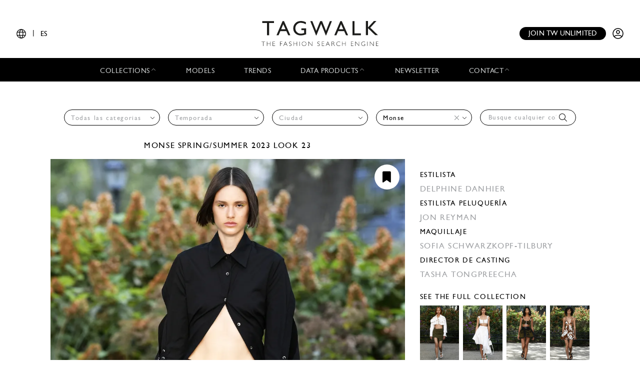

--- FILE ---
content_type: text/html; charset=UTF-8
request_url: https://www.tag-walk.com/es/look/b79b90647873774520997972eeceb95c?designer=monse
body_size: 98612
content:
<!DOCTYPE html>
<html lang="es" data-env="prod" class="">
<head>
    <meta charset="UTF-8">

    <!-- Google Tag Manager -->
    <script>(function(w,d,s,l,i){w[l]=w[l]||[];w[l].push({'gtm.start':
                new Date().getTime(),event:'gtm.js'});var f=d.getElementsByTagName(s)[0],
            j=d.createElement(s),dl=l!='dataLayer'?'&l='+l:'';j.async=true;j.src=
            'https://www.googletagmanager.com/gtm.js?id='+i+dl;f.parentNode.insertBefore(j,f);
        })(window,document,'script','dataLayer','GTM-T89MF84');</script>
    <!-- End Google Tag Manager -->
    <meta name="viewport" content="width=device-width, initial-scale=1, shrink-to-fit=no">
        <meta name="description" content="Fashion Week New York Spring/Summer 2023 look 23 from the Monse collection womenswear">
        <link rel="canonical" href="https://www.tag-walk.com/es/look/b79b90647873774520997972eeceb95c">
            <meta property="og:site_name" content="Tagwalk"/>
        <meta property="og:type" content="website"/>
        <meta property="og:locale" content="es_ES"/>
        <meta property="og:url" content="https://www.tag-walk.com/es/look/b79b90647873774520997972eeceb95c?designer=monse"/>
        <meta name="p:domain_verify" content="fdffceabe10e690252506851ef581dd5"/>
        <meta property="fb:app_id" content="1042523515819338"/>
                                <link rel="alternate"
                  hreflang="en"
                  href="/en/look/b79b90647873774520997972eeceb95c?designer=monse"/>
                                <link rel="alternate"
                  hreflang="fr"
                  href="/fr/look/b79b90647873774520997972eeceb95c?designer=monse"/>
                                <link rel="alternate"
                  hreflang="it"
                  href="/it/look/b79b90647873774520997972eeceb95c?designer=monse"/>
                                <link rel="alternate"
                  hreflang="es"
                  href="/es/look/b79b90647873774520997972eeceb95c?designer=monse"/>
                                <link rel="alternate"
                  hreflang="zh"
                  href="/zh/look/b79b90647873774520997972eeceb95c?designer=monse"/>
        
                    <meta property="og:locale:alternate" content="fr_FR"/>
                            <meta property="og:locale:alternate" content="en_GB"/>
                                    <meta property="og:locale:alternate" content="it_IT"/>
                            <meta property="og:locale:alternate" content="zh_CN"/>
                <script type="application/ld+json">
{
    "@context": "http://schema.org",
    "@type": "Organization",
    "name": "Tagwalk",
    "url": "https://www.tag-walk.com/",
    "logo": "https://www.tag-walk.com/images/tagwalk-logo.png",
    "contactPoint": [
        {
            "@type": "ContactPoint",
            "email": "info@tag-walk.com",
            "contactOption": "toll-free"
        },
        {
            "@type": "ContactPoint",
            "email": "tech@tag-walk.com",
            "contactType": "technical support",
            "contactOption": "toll-free"
        }
    ]
}
</script>
    
    <meta property="og:type" content="article"/>
    <meta property="og:title" content="Tagwalk: el buscador de moda"/>
    <meta property="og:description" content="Fashion Week New York Spring/Summer 2023 look 23 from the Monse collection womenswear"/>
    <meta property="og:image" content="https://cdn.tag-walk.com/og_image/1fe04c7665cc9c5e6957-monsess230023.jpg"/>
    <meta property="og:image:alt" content="Monse SS23 womenswear #23"/>
    <meta property="og:image:type" content="image/jpeg"/>
    <script type="application/ld+json">
        {
            "@context": "https://schema.org",
            "@type": "Article",
            "author": {
                "@context": "http://schema.org",
                "@type": "Organization",
                "name": "Tagwalk"
            },
            "datePublished": "2022-09-09T11:40:04+00:00",
            "dateModified": "2025-07-31T22:05:54+00:00",
            "description": "Fashion Week New York Spring/Summer 2023 look 23 from the Monse collection womenswear",
            "headline": "Monse SS23 womenswear #23",
            "image": [
                "https://cdn.tag-walk.com/og_image/1fe04c7665cc9c5e6957-monsess230023.jpg",
                "https://cdn.tag-walk.com/view/1fe04c7665cc9c5e6957-monsess230023.jpg",
                "https://cdn.tag-walk.com/zoom/1fe04c7665cc9c5e6957-monsess230023.jpg"
            ],
            "publisher": {
                "@context": "http://schema.org",
                "@type": "Organization",
                "name": "Tagwalk",
                "logo": {
                    "@context": "http://schema.org",
                    "@type": "ImageObject",
                    "height": 1024,
                    "url": "https://www.tag-walk.com/images/tagwalk-logo.png",
                    "width": 220
                }
            }
        }


    </script>
    <title>    Monse SS23 womenswear #23
    - Tagwalk: el buscador de moda
</title>
    <link href="https://cdn.tag-walk.com/fontawesome/css/fontawesome.min.css" rel="stylesheet">
<link href="https://cdn.tag-walk.com/fontawesome/css/regular.min.css" rel="stylesheet">
<link href="https://cdn.tag-walk.com/fontawesome/css/light.min.css" rel="stylesheet">
<link href="https://cdn.tag-walk.com/fontawesome/css/solid.min.css" rel="stylesheet">
<link href="https://cdn.tag-walk.com/fontawesome/css/brands.min.css" rel="stylesheet">
                            <link rel="stylesheet" href="/build/app.846f7814.css">
            
    <link rel="stylesheet" href="/build/look_show.eb8928d4.css">
    <script type="application/ld+json">[
    {
        "@context": "https://schema.org",
        "@type": "MobileApplication",
        "name": "Tagwalk",
        "operatingSystem": "Android 5.0 and up",
        "applicationCategory": "https://schema.org/LifestyleApplication",
        "applicationSubCategory": "Beauty",
        "installUrl": "https://play.google.com/store/apps/details?id=com.tagwalk.tagwalk",
        "fileSize": "50MB",
        "softwareVersion": "1.0.2",
        "offers": {
            "@type": "Offer",
            "price": "0.00",
            "priceCurrency": "EUR"
        }
    },
    {
        "@context": "https://schema.org",
        "@type": "MobileApplication",
        "name": "Tagwalk",
        "operatingSystem": "iOS 10.0 and up",
        "applicationCategory": "https://schema.org/LifestyleApplication",
        "applicationSubCategory": "Beauty",
        "installUrl": "https://itunes.apple.com/us/app/tagwalk/id1435948980",
        "fileSize": "91.3MB",
        "softwareVersion": "1.0.2",
        "offers": {
            "@type": "Offer",
            "price": "0.00",
            "priceCurrency": "EUR"
        }
    }
]
</script>
</head>
<body>
<!-- Google Tag Manager (noscript) -->
<noscript>
    <iframe src="https://www.googletagmanager.com/ns.html?id=GTM-T89MF84"
            height="0" width="0" style="display:none;visibility:hidden"></iframe>
</noscript>
<!-- End Google Tag Manager (noscript) -->


<div class="os-device-banner d-none">
    <div class="os-device-content">
        <div class="os-device-details">
            <div class="os-device-message">
                Tagwalk también está disponible en Google Play y App Store.
            </div>
            <div class="os-device-badge">
                <a href="#">
                    <img src="data:," id="badge" alt="store-badge" class="os-badge">
                </a>
            </div>
        </div>
    </div>
    <div class="os-device-close">
        <i class="iconoir-xmark" id="close-message" aria-hidden="true"></i>
    </div>
</div>
    <div class="tds">
    <a href="#" class="link-url">
        <div id="promoBand">
            <p class="main-text"></p>
            <p class="link-text"></p>
        </div>
    </a>
    <header id="header">
        <div class="menu-trigger">
            <span class="open-menu">
                <i class="iconoir-menu"></i>
                <span>MENU</span>
            </span>
            <i class="iconoir-xmark close-menu"></i>
        </div>
        <div class="locale-selector">
                        <div class="locale-selector--current">
                <i class="iconoir-language"></i> | <span>ES</span>
            </div>
            <div class="locale-selector--choices">
                                    <a href="/en/look/b79b90647873774520997972eeceb95c?designer=monse">
                        EN
                    </a>
                    <span>|</span>                                    <a href="/es/look/b79b90647873774520997972eeceb95c?designer=monse" class="active">
                        ES
                    </a>
                    <span>|</span>                                    <a href="/fr/look/b79b90647873774520997972eeceb95c?designer=monse">
                        FR
                    </a>
                    <span>|</span>                                    <a href="/it/look/b79b90647873774520997972eeceb95c?designer=monse">
                        IT
                    </a>
                    <span>|</span>                                    <a href="/zh/look/b79b90647873774520997972eeceb95c?designer=monse">
                        中文
                    </a>
                                                </div>
        </div>
        <div id="logo">
            <a href="/es/">
                <img src="/images/tagwalk-logo.svg" alt="Logotipo de Tagwalk">
            </a>
        </div>
        <div id="account-menu" class="flex-center">
            <a href="/es/premium-memberships?utm_source=header&amp;need_login=no" class="btn-compact">
                Join TW unlimited
            </a>
            <div class="account-menu--logged-in">
                <button class="tds-dropdown-toggle icon" aria-haspopup="true" aria-expanded="false">
                    <i class="iconoir-profile-circle-filled"></i>
                    <i class="iconoir-nav-arrow-down"></i>
                </button>
                <div class="tds-dropdown">
                    <div id="identifierBlock"></div>
                    <div class="separator"></div>
                    <a href="/es/moodboards">Moodboards</a>
                    <a class="newsletter-subscribe"
                       href="/es/newsletter/subscribe?newsletter_source=user_menu">Suscríbete al boletín</a>
                    <a href="/es/user/account">Detalles de la cuenta</a>
                    <a class="manage-collections" data-modal-target="#designerSelectModal"
                       href="#">Administrar colecciones</a>
                    <a href="/es/auth/logout">Cerrar sesión</a>
                </div>
            </div>
            <a href="/es/auth" class="account-menu--logged-out">
                <i class="iconoir-profile-circle"></i>
            </a>
        </div>
    </header>

    <nav id="menu">
        <ul>
            <li class="sub-menu-trigger">
                <span class="nav-item dropdown-nav-item">
                    Collections
                    <i class="iconoir-nav-arrow-up"></i>
                </span>
                <div class="sub-menu">
                    <ul>
                        <li>
                            <a href="/es/look/search?type=woman">
                                Womenswear
                            </a>
                        </li>
                        <li>
                            <a href="/es/look/search?type=accessory">
                                Womenswear accessories
                            </a>
                        </li>
                        <li>
                            <a href="/es/look/search?type=man">
                                Menswear
                            </a>
                        </li>
                        <li>
                            <a href="/es/look/search?type=accessory-man">
                                Menswear accessories
                            </a>
                        </li>
                        <li>
                            <a href="/es/look/search?type=couture">
                                Couture
                            </a>
                        </li>
                    </ul>
                </div>
            </li>
            <li>
                <a href="/es/model" class="nav-item">
                    Models
                </a>
            </li>
            <li>
                <a href="/es/trends" class="nav-item">
                    Trends
                </a>
            </li>
            <li class="sub-menu-trigger">
                <span class="nav-item dropdown-nav-item">
                    Data products
                    <i class="iconoir-nav-arrow-up"></i>
                </span>
                <div class="sub-menu">
                    <ul>
                        <li>
                            <a href="/es/reports" id="navInsights">
                                Insights
                                <span id="insightsCount"></span>
                            </a>
                        </li>
                        <li>
                            <a href="/es/data-products/dashboard">
                                Data dashboard
                            </a>
                        </li>
                    </ul>
                </div>
            </li>
            <li>
                <a href="/es/newsletter/subscribe?newsletter_source=navigation_bar" class="nav-item">
                    Newsletter
                </a>
            </li>
            <li class="sub-menu-trigger">
                <span class="nav-item dropdown-nav-item">
                    Contact
                    <i class="iconoir-nav-arrow-up"></i>
                </span>
                <div class="sub-menu">
                    <ul>
                        <li>
                            <a href="/es/brand-visibility">
                                Brand visibility
                            </a>
                        </li>
                        <li>
                            <a href="/es/premium-memberships?utm_source=header&amp;need_login=no">
                                Premium membership
                            </a>
                        </li>
                        <li>
                            <a href="/es/tagwalk-for-education?utm_source=header">
                                Tagwalk for education
                            </a>
                        </li>
                        <li>
                            <a href="/es/job-offers">
                                Join our team
                            </a>
                        </li>
                        <li>
                            <a href="/es/about-us">
                                About us
                            </a>
                        </li>
                    </ul>
                </div>
            </li>
            <li>
                <a href="/es/premium-memberships?utm_source=header&amp;need_login=no" id='joinUnlimited' class="nav-item btn-secondary">
                    Join TW unlimited
                </a>
            </li>
        </ul>
    </nav>
    <div class="sub-menu-background"></div>

    <div id="designerSelectModal" class="modal" role="dialog" aria-hidden="true"
    >
    <i class="iconoir-xmark close-modal"></i>
    <h6>Seleccione un diseñador</h6>
    <p class="mb-s">Elija un diseñador que desee administrar / cargue la colección</p>
    <div class="select">
        <select id="brandManagerDesigners" data-path="designer_autocomplete" class="form-control" name="designer">
            <option selected disabled>Por favor, seleccione un diseñador de la lista a continuación</option>
        </select>
    </div>
    <button type="button" class="btn d-none" id="confirmDesigners">Salvar</button>
</div>

</div>

<main data-route="look_show"
      data-route-params="{&quot;_locale&quot;:&quot;es&quot;,&quot;slug&quot;:&quot;b79b90647873774520997972eeceb95c&quot;}"
      data-source=""
      data-utm-source=""
      data-utm-content=""
      data-current-page="1"
      data-sessid=""
            >
        <div class="page-title"></div>
            <div
            class="filters-block"
            data-clear-icon='<svg xmlns="http://www.w3.org/2000/svg"
     width="16px"
     height="16px"
     viewBox="0 0 16 16"
     enable-background="new 0 0 16 16"
     xml:space="preserve">
<g>
    <line fill="none"
          stroke="#9EA0A3"
          stroke-width="1"
          x1="0"
          y1="0"
          x2="16"
          y2="16"
          class="svg-element"/>
    <line fill="none"
          stroke="#9EA0A3"
          stroke-width="1"
          x1="0"
          y1="16"
          x2="16"
          y2="0"
          class="svg-element"/>
</g>
</svg>
'
        >            <div class="filters-container">
    <form method="get" action="/es/look/search" class="filters">
    <div class="filter filter-type filter-sticky-col-5 ">
        <select id="type" name="type" data-placeholder="Todas las categorias" class="form-control"><option value=""></option><option value="woman">Womenswear</option></select>
    </div>
    <div class="filter filter-season filter-sticky-col-5 ">
        <select id="season" name="season" data-placeholder="Temporada" class="form-control"><option value=""></option><option value="spring-summer-2026">Spring/Summer 2026</option><option value="fall-winter-2025">Fall/Winter 2025</option><option value="spring-summer-2025">Spring/Summer 2025</option><option value="fall-winter-2024">Fall/Winter 2024</option><option value="spring-summer-2023">Spring/Summer 2023</option><option value="resort-2023">Resort 2023</option><option value="resort-2022">Resort 2022</option><option value="fall-winter-2020">Fall/Winter 2020</option><option value="spring-summer-2019">Spring/Summer 2019</option><option value="pre-fall-2018">Pre-Fall 2018</option><option value="spring-summer-2018">Spring/Summer 2018</option><option value="resort-2018">Resort 2018</option><option value="fall-winter-2017">Fall/Winter 2017</option><option value="pre-fall-2017">Pre-Fall 2017</option><option value="spring-summer-2017">Spring/Summer 2017</option><option value="resort-2017">Resort 2017</option><option value="fall-winter-2016">Fall/Winter 2016</option></select>
    </div>
    <div class="filter filter-city filter-sticky-col-5 ">
        <select id="city" name="city" data-placeholder="Ciudad" class="form-control"><option value=""></option><option value="new-york">New York</option></select>
    </div>
    <div class="filter filter-designer filter-sticky-col-5 ">
        <select id="designer" name="designer" data-placeholder="Diseñador" class="form-control"><option value=""></option><option value="032c-cosmic-workshop">032c</option><option value="16-arlington">16Arlington</option><option value="1886">1886 - Saudi 100</option><option value="1x1-studio">1x1 STUDIO</option><option value="22-4-hommes">22/4 Hommes</option><option value="3-1-phillip-lim">3.1 Phillip Lim</option><option value="3-paradis">3.PARADIS</option><option value="44-label-group">44 Label Group</option><option value="5000">5000</option><option value="8on8">8ON8</option><option value="a-cold-wall">A Cold Wall</option><option value="a-company">A--Company</option><option value="a-detacher">A Detacher</option><option value="a-p-c-sacai">A.P.C SACAI</option><option value="a-p-c-suzanne-koller-interaction-2">A.P.C. SUZANNE KOLLER INTERACTION #2</option><option value="a-potts">A. POTTS</option><option value="a-w-a-k-e-mode">A.W.A.K.E MODE</option><option value="aalto">Aalto</option><option value="aaron-esh">Aaron Esh</option><option value="abadia">Abadia - Saudi 100</option><option value="abdel-el-tayeb">Abdel El Tayeb</option><option value="abra">Abra</option><option value="ac9">AC9</option><option value="accidental-cutting">Accidental Cutting</option><option value="achilles-ion-gabriel">Achilles Ion Gabriel</option><option value="acne-studios">Acne Studios</option><option value="act-ndeg1">Act n°1</option><option value="adam-lippes">Adam Lippes</option><option value="adam-selman">Adam Selman</option><option value="adeam">Adeam</option><option value="adidas">ADIDAS</option><option value="adidas-x-bad-bunny">Adidas x Bad Bunny</option><option value="adidas-x-pharell-williams">Adidas x Pharrell Williams</option><option value="adidas-x-song-for-the-mute">Adidas x Song for the Mute</option><option value="adidas-x-spezial">Adidas x Spezial</option><option value="adidas-x-sporty-rich">Adidas x Sporty &amp; Rich</option><option value="adidas-x-terrex-x-and-wander">Adidas x Terrex and Wander</option><option value="adidas-x-wales-bonner">Adidas x Wales Bonner</option><option value="adidas-x-y3">Adidas x Y-3</option><option value="adrianne-weber">Adrianne Weber</option><option value="adult">Adult</option><option value="aelis">Aelis</option><option value="aeyde">AEYDE</option><option value="af-vandevorst">AF Vandevorst</option><option value="affair">Affair</option><option value="afterhomework">Afterhomework</option><option value="aganovich">Aganovich</option><option value="agi-sam">Agi &amp; Sam</option><option value="agnes-b">Agnès B</option><option value="agnona">Agnona</option><option value="agr">AGR</option><option value="ahluwalia">Ahluwalia</option><option value="aigner">Aigner</option><option value="aisenberg">AISENBERG</option><option value="aiste-hong">Aiste Hong</option><option value="aknvas">AKNVAS</option><option value="akris">Akris</option><option value="alaia">Alaïa</option><option value="alainpaul">Alainpaul</option><option value="alberta-ferretti">Alberta Ferretti</option><option value="alberta-ferretti-limited-edition">Alberta Ferretti Limited Edition</option><option value="alberto-zambelli">Alberto Zambelli</option><option value="albino-teodoro">Albino Teodoro</option><option value="alejandra-alonso-rojas">Alejandra Alonso Rojas</option><option value="alessandra-rich">Alessandra Rich</option><option value="alessandro-trincone">Alessandro Trincone</option><option value="alex-martin">Alex Martin</option><option value="alex-mullins">Alex Mullins</option><option value="alexa-chung">Alexa Chung</option><option value="alexander-mcqueen">McQueen</option><option value="alexander-wang">Alexander Wang</option><option value="alexandra-moura">Alexandra Moura</option><option value="alexandre-vauthier">Alexandre Vauthier</option><option value="alexis-mabille">Alexis Mabille</option><option value="alfeya-valrina">ALFEYA VALRINA</option><option value="alice-olivia">Alice + Olivia</option><option value="alighieri">Alighieri</option><option value="alighieri-atelier">Alighieri Atelier</option><option value="alighieri-x-tl-180">Alighieri x TL 180</option><option value="all-blues">All Blues</option><option value="all-in">ALL–IN</option><option value="alled-martinez">ALLED-MARTINEZ</option><option value="altuzarra">Altuzarra</option><option value="alyx">Alyx</option><option value="ambush">Ambush</option><option value="amelie-pichard">Amélie Pichard</option><option value="ami">Ami</option><option value="amiri">Amiri</option><option value="anais-jourden">Anaïs Jourden</option><option value="andersson-bell">Andersson Bell</option><option value="andrea-crews">Andrea Crews</option><option value="andrea-pompilio">Andrea Pompilio</option><option value="andreadamo">Andreadamo</option><option value="andreas-kronthaler-for-vivienne-westwood">Andreas Kronthaler for Vivienne Westwood</option><option value="andrew-gn">Andrew GN</option><option value="andrew-kwon">Andrew Kwon</option><option value="angel-chen">Angel Chen</option><option value="angus-chiang">Angus Chiang</option><option value="aniye-records">Aniye Records</option><option value="ann-demeulemeester">Ann Demeulemeester</option><option value="anna-mason">Anna Mason</option><option value="anna-october">Anna October</option><option value="anna-sui">Anna Sui</option><option value="annakiki">Annakiki</option><option value="anne-sofie-madsen">Anne Sofie Madsen</option><option value="annie-s-ibiza">Annie&#039;s Ibiza</option><option value="anonlychild">anOnlyChild</option><option value="anrealage">Anrealage</option><option value="anteprima">Anteprima</option><option value="anthony-vaccarello">Anthony Vaccarello</option><option value="antik-batik">Antik Batik</option><option value="anton-belinskiy">Anton Belinskiy</option><option value="antonio-berardi">Antonio Berardi</option><option value="antonio-grimaldi">Antonio Grimaldi</option><option value="antonio-marras">Antonio Marras</option><option value="antonio-riva">Antonio Riva</option><option value="anya-hindmarch">Anya Hindmarch</option><option value="apc">Apc</option><option value="apoa">APOA - Saudi 100</option><option value="apujan">APUJAN</option><option value="aquilano-rimondi">Aquilano Rimondi</option><option value="ardazaei">ArdAzAei</option><option value="area">Area</option><option value="arias">Arias</option><option value="art-school">Art School</option><option value="arthur-arbesser">Arthur Arbesser</option><option value="arturo-obegero">ARTURO OBEGERO</option><option value="asai">Asai</option><option value="ashi-studio">Ashi Studio</option><option value="ashish">Ashish</option><option value="ashley-williams">Ashley Williams</option><option value="ashlyn">Ashlyn</option><option value="ashlyn-so">Ashlyn So</option><option value="ashwaq-almarshad-couture">Ashwaq Almarshad Couture - Saudi 100</option><option value="asquin">ASQUIN</option><option value="assembly">Assembly</option><option value="astrid-andersen">Astrid Andersen</option><option value="atelier-ndigo">Atelier Ndigo</option><option value="atelier-versace">Atelier Versace</option><option value="atlein">Atlein</option><option value="atsushi-nakashima">Atsushi Nakashima</option><option value="au-jour-le-jour">Au Jour Le Jour</option><option value="auralee">AURALEE</option><option value="avavav">AVAVAV</option><option value="avellano">AVELLANO</option><option value="avoc">Avoc</option><option value="awaken-saudi-100">Awaken - Saudi 100</option><option value="awge">AWGE</option><option value="az-factory">AZ Factory</option><option value="azzaro">Azzaro</option><option value="bach-mai">Bach Mai</option><option value="badgley-mischka">Badgley Mischka</option><option value="baja-east">Baja East</option><option value="balenciaga">Balenciaga</option><option value="bally">Bally</option><option value="balmain">Balmain</option><option value="band-of-outsiders">Band of Outsiders</option><option value="barbara-bui">Barbara Bui</option><option value="barbara-casasola">Barbara Casasola</option><option value="barragan">Barragan</option><option value="barrie">Barrie</option><option value="basscoutur">Basscoutur</option><option value="batsheva">Batsheva</option><option value="bcbg-maxazria">BCBG MAXAZRIA</option><option value="beautiful-people">Beautiful People</option><option value="bed-jw-ford">BED j.w. FORD</option><option value="benetton">BENETTON</option><option value="benetton-x-jean-charles-de-castelbajac">BENETTON x JEAN-CHARLES DE CASTELBAJAC</option><option value="benjamin-benmoyal">Benjamin Benmoyal</option><option value="berluti">Berluti</option><option value="berthold">Berthold</option><option value="bethany-williams">Bethany Williams</option><option value="bevza">Bevza</option><option value="bianca-saunders">Bianca Saunders</option><option value="bibhu-mohapatra">Bibhu Mohapatra</option><option value="billionaire">Billionaire</option><option value="billy-reid">Billy Reid</option><option value="birkenstock-1774">Birkenstock 1774</option><option value="bishme-cromartie">Bishme Cromartie</option><option value="blindness">Blindness</option><option value="blood-brother">Blood Brother</option><option value="bluemarble">Bluemarble</option><option value="blugirl">Blugirl</option><option value="blumarine">Blumarine</option><option value="bmuet-te">BMUET(TE)</option><option value="bobby-abley">Bobby Abley</option><option value="bobkova">BOBKOVA</option><option value="bode">Bode</option><option value="boglioli">Boglioli</option><option value="bora-aksu">Bora Aksu</option><option value="boramy-viguier">Boramy Viguier</option><option value="boris-bidjan-saberi">Boris Bidjan Saberi</option><option value="bosideng">Bosideng</option><option value="boss">Boss</option><option value="bottega-veneta">Bottega Veneta</option><option value="botter">Botter</option><option value="bouchra-jarrar">Bouchra Jarrar</option><option value="boyarovskaya">BOYAROVSKAYA</option><option value="brandon-maxwell">Brandon Maxwell</option><option value="brioni">Brioni</option><option value="brock-collection">Brock Collection</option><option value="brognano">Brognano</option><option value="bronx-banco">Bronx &amp; Banco</option><option value="brooks-brothers">Brooks Brothers</option><option value="brora">Brora</option><option value="brunello-cucinelli">Brunello Cucinelli</option><option value="buci">Buci</option><option value="budapest-select">BUDAPEST SELECT</option><option value="buerlangma">Buerlangma</option><option value="burberry">Burberry</option><option value="burc-akyol">Burc Akyol</option><option value="by-far">By Far</option><option value="byblos-milano">Byblos Milano</option><option value="byronesque-balenciaga-by-nicolas-ghesquiere-industry-only-sale">Byronesque: Balenciaga by Nicolas Ghesquière Industry Only Sale</option><option value="c-plus-series">C+Plus Series</option><option value="c2h4">C2H4</option><option value="cadet">Cadet</option><option value="calcaterra">Calcaterra</option><option value="calvin-klein-collection">Calvin Klein Collection</option><option value="calvin-luo">Calvin Luo</option><option value="cameron-kham">Cameron Kham</option><option value="campillo">Campillo</option><option value="capucci">Capucci</option><option value="carel">Carel</option><option value="carlos-campos">Carlos Campos</option><option value="carlota-barrera">Carlota Barrera</option><option value="carolina-herrera">Carolina Herrera</option><option value="carven">Carven</option><option value="carvil">Carvil</option><option value="casablanca">Casablanca</option><option value="casely-hayford">Casely-Hayford</option><option value="cdlm">CDLM</option><option value="cecilie-bahnsen">Cecilie Bahnsen</option><option value="cedric-charlier">Cédric Charlier</option><option value="celia-kritharioti">Celia Kritharioti</option><option value="celine">Celine</option><option value="cerruti-1881">Cerruti 1881</option><option value="cfcl">CFCL</option><option value="cg">CG</option><option value="chador">Chador - Saudi 100</option><option value="chalayan">Chalayan</option><option value="chanel">Chanel</option><option value="chanel-coco-crush">Chanel Coco Crush</option><option value="chanel-vintage">Chanel Vintage</option><option value="charles-de-vilmorin">Charles de Vilmorin</option><option value="charles-jeffrey-loverboy">Charles Jeffrey LOVERBOY</option><option value="charlie-constantinou">Charlie Constantinou</option><option value="charmaleena">Charmaleena - Saudi 100</option><option value="chau-rising">Chau Rising</option><option value="chen-peng">Chen Peng</option><option value="chet-lo">Chet Lo</option><option value="chiara-boni">Chiara Boni</option><option value="chika-kisada">Chika Kisada</option><option value="children-of-the-discordance">Children of the discordance</option><option value="chloe">Chloé</option><option value="chocheng">Chocheng</option><option value="chopova-lowena">Chopova Lowena</option><option value="christian-cowan">Christian Cowan</option><option value="christian-dada">Christian Dada</option><option value="christian-dior">Dior</option><option value="christian-louboutin">Christian Louboutin</option><option value="christian-siriano">Christian Siriano</option><option value="christian-wijnants">Christian Wijnants</option><option value="christoph-rumpf">Christoph Rumpf</option><option value="christophe-josse">Christophe Josse</option><option value="christopher-esber">Christopher Esber</option><option value="christopher-john-rogers">Christopher John Rogers</option><option value="christopher-kane">Christopher Kane</option><option value="christopher-raeburn-1">Christopher Raeburn</option><option value="chromat">Chromat</option><option value="cinq-a-sept">Cinq à Sept</option><option value="cividini">Cividini</option><option value="claudia-li">Claudia Li</option><option value="cmmn-swdn">CMMN SWDN</option><option value="coach-1941">Coach</option><option value="colin-locascio">Colin Locascio</option><option value="collina-strada">Collina Strada</option><option value="colovos">Colovos</option><option value="comme-des-garcons">Comme des Garçons</option><option value="comme-des-garcons-homme-plus">Comme des Garçons Homme Plus</option><option value="concept-korea">Concept Korea</option><option value="conner-ives">Conner Ives</option><option value="cool-tm">COOL TM*</option><option value="coperni">Coperni</option><option value="coralie-marabelle">Coralie Marabelle</option><option value="cormio">Cormio</option><option value="cos">Cos</option><option value="costume-national">Costume National</option><option value="cottweiler">Cottweiler</option><option value="courreges">Courrèges</option><option value="craig-green">Craig Green</option><option value="creatures-of-comfort">Creatures of Comfort</option><option value="creatures-of-the-wind">Creatures of the Wind</option><option value="cristiano-burani">Cristiano Burani</option><option value="cucculelli-shaheen">Cucculelli Shaheen</option><option value="cushnie">Cushnie</option><option value="cushnie-et-ochs">Cushnie et Ochs</option><option value="cushnie-x-lee-jeans">CUSHNIE  X LEE JEANS</option><option value="custo-barcelona">Custo Barcelona</option><option value="cyclas">Cyclas</option><option value="cynthia-rowley">Cynthia Rowley</option><option value="d-gnak">D.GNAK</option><option value="da-da-diane-ducasse">DA/DA Diane Ducasse</option><option value="daizy-shely">Daizy Shely</option><option value="daks">Daks</option><option value="dalpaos">Dalpaos</option><option value="damir-doma">Damir Doma</option><option value="damo-wang">Damo Wang</option><option value="dan-liu">Dan Liu</option><option value="daniel-w-fletcher">Daniel W Fletcher</option><option value="daniela-gregis">Daniela Gregis</option><option value="danshan">Danshan</option><option value="darja-donezz">DARJA DONEZZ</option><option value="davi-paris">Davi Paris</option><option value="david-catalan">David Catalan</option><option value="david-koma">David Koma</option><option value="dawei">Dawei</option><option value="dazluq">Dazluq - Saudi 100</option><option value="deborah-lyons">Deborah Lyons</option><option value="deity-1">Deity</option><option value="del-core">Del Core</option><option value="delarge">Delarge</option><option value="delpozo">Delpozo</option><option value="demoo-parkchoonmoo">Demoo Parkchoonmoo</option><option value="dennis-basso">Dennis Basso</option><option value="denzil-patrick">Denzil Patrick</option><option value="derek-lam">Derek Lam</option><option value="derrick">DERRICK</option><option value="desigual">Desigual</option><option value="deveaux">Deveaux</option><option value="dhruva-kapoor">Dhruv Kapoor</option><option value="di-petsa">Di Petsa</option><option value="diane-von-furstenberg">Diane von Furstenberg</option><option value="dice-kayek">Dice Kayek</option><option value="didu">Didu</option><option value="diesel">DIESEL</option><option value="diesel-black-gold">Diesel Black Gold</option><option value="dilara-findikoglu">Dilara Findikoglu</option><option value="dima-leu">Dima Leu</option><option value="diogo-miranda">Diogo Miranda</option><option value="dion-lee">Dion Lee</option><option value="dior-homme">Dior Homme</option><option value="diotima">Diotima</option><option value="dirk-bikkembergs">Dirk Bikkembergs</option><option value="dirty-pineapple">Dirty Pineapple</option><option value="dkny">DKNY</option><option value="dolce-gabbana">Dolce &amp; Gabbana</option><option value="dondup">Dondup</option><option value="dorhout-mees">Dorhout Mees</option><option value="doublet">Doublet</option><option value="dreaming-eli">Dreaming Eli</option><option value="dries-van-noten">Dries Van Noten</option><option value="drole-de-monsieur">Drôle de Monsieur</option><option value="drome">DROMe</option><option value="dsquared2">Dsquared2</option><option value="duncan">Duncan</option><option value="dundas">Dundas</option><option value="dunhill">Dunhill</option><option value="dur-doux">Dur Doux</option><option value="duran-lantink">Duran Lantink</option><option value="e-tautz">E. Tautz</option><option value="each-x-other">Each x Other</option><option value="eckhaus-latta">Eckhaus Latta</option><option value="edeline-lee">Edeline Lee</option><option value="edithmarcel">Edithmarcel</option><option value="edun">Edun</option><option value="edward-crutchley">EDWARD CRUTCHLEY</option><option value="eenk">EENK</option><option value="efm-engineered-for-motion">EFM Engineered For Motion</option><option value="eftychia">Eftychia</option><option value="egonlab">EGONlab</option><option value="elena-velez">Elena Velez</option><option value="elenareva">ELENAREVA</option><option value="eleventy">Eleventy</option><option value="elie-saab">Elie Saab</option><option value="elie-tahari">Elie Tahari</option><option value="elisabetta-franchi">Elisabetta Franchi</option><option value="ellery">Ellery</option><option value="emanuel-ungaro">Emanuel Ungaro</option><option value="emilia-wickstead">Emilia Wickstead</option><option value="emilio-de-la-morena">Emilio de la Morena</option><option value="emporio-armani">Emporio Armani</option><option value="enfants-riches-deprimes">Enfants Riches Déprimés</option><option value="erdem">Erdem</option><option value="eric-bompard">Eric Bompard</option><option value="erigo">Erigo</option><option value="erika-cavallini">Erika Cavallini</option><option value="erin-fetherston">Erin Fetherston</option><option value="erl">ERL</option><option value="ermanno-scervino">Ermanno Scervino</option><option value="ermenegildo-zegna">ZEGNA</option><option value="ernest-w-baker">Ernest W. Baker</option><option value="escada">Escada</option><option value="esteban-cortazar">Esteban Cortazar</option><option value="ester-manas">Ester Manas</option><option value="etro">Etro</option><option value="etudes">Études Studio</option><option value="eudon-choi-1">Eudon Choi</option><option value="ex-infinitas">Ex Infinitas</option><option value="fabio-quaranta">Fabio Quaranta</option><option value="fabrizio-viti">Fabrizio Viti</option><option value="facetasm">Facetasm</option><option value="faith-connexion">Faith Connexion</option><option value="family-first">Family First</option><option value="fashion-east">Fashion East</option><option value="fashion-jewellery">Fashion Jewellery</option><option value="faustine-steinmetz">Faustine Steinmetz</option><option value="fausto-puglisi">Fausto Puglisi</option><option value="fay">Fay</option><option value="fe-noel">Fe Noel</option><option value="fear-of-god">Fear of God</option><option value="feben">Feben</option><option value="federico-cina">Federico Cina</option><option value="fendi">Fendi</option><option value="feng-chen-wang">Feng Chen Wang</option><option value="fenty-x-puma-by-rihanna">Fenty x Puma by Rihanna</option><option value="ferrari">Ferrari</option><option value="festival-de-hyeres-2019">Festival de Hyères 2019</option><option value="festival-de-hyeres-2022">Festival de Hyères 2022</option><option value="fforme">FFORME</option><option value="fila">Fila</option><option value="fiorucci">Fiorucci</option><option value="florentina-leitner">Florentina Leitner</option><option value="foo-and-foo">Foo and Foo</option><option value="fracomina">Fracomina</option><option value="francesca-liberatore">Francesca Liberatore</option><option value="francesco-murano">Francesco Murano</option><option value="francesco-scognamiglio">Francesco Scognamiglio</option><option value="francesco-smalto">Francesco Smalto</option><option value="franck-sorbier">Franck Sorbier</option><option value="frankie-morello">Frankie Morello</option><option value="frederick-anderson">Frederick Anderson</option><option value="frolov">Frolov</option><option value="fumito-gandryu">Fumito Gandryu</option><option value="fyodor-golan">Fyodor Golan</option><option value="gabe-gordon">Gabe Gordon</option><option value="gabriela-hearst">Gabriela Hearst</option><option value="gabriele-colangelo">Gabriele Colangelo</option><option value="galia-lahav">Galia Lahav</option><option value="gall">GALL</option><option value="galvan-london">Galvan</option><option value="gamut">Gamut</option><option value="gareth-pugh">Gareth Pugh</option><option value="gauchere">GAUCHERE</option><option value="gaurav-gupta">Gaurav Gupta</option><option value="gaya">Gaya</option><option value="gayeon-lee">Gayeon Lee</option><option value="gcds">GCDS</option><option value="genny">Genny</option><option value="georges-chakra">Georges Chakra</option><option value="georges-hobeika">Georges Hobeika</option><option value="georges-wendell">Georges Wendell</option><option value="germanier">Germanier</option><option value="giada">Giada</option><option value="giambattista-valli">Giambattista Valli</option><option value="gilberto-calzolari">Gilberto Calzolari</option><option value="giorgio-armani">Giorgio Armani</option><option value="giorgio-armani-prive">Giorgio Armani Privé</option><option value="giuliva-heritage">Giuliva Heritage</option><option value="giuseppe-di-morabito">Giuseppe Di Morabito</option><option value="givenchy">Givenchy</option><option value="gmbh">GmbH</option><option value="goncalo-peixoto">Goncalo Peixoto</option><option value="gosha-rubchinskiy">Gosha Rubchinskiy</option><option value="gosha-rubchinskiy-x-burberry">Gosha Rubchinskiy x Burberry</option><option value="grace-ling">Grace Ling</option><option value="gravalot">Gravalot</option><option value="grinko">Grinko</option><option value="gucci">Gucci</option><option value="gucci-dapper-dan">GUCCI - DAPPER DAN</option><option value="gunther">Gunther</option><option value="guo-pei">Guo Pei</option><option value="guranda">Guranda</option><option value="gustav-von-aschenbach">Gustav Von Aschenbach</option><option value="guy-laroche">Guy Laroche</option><option value="gypsy-sport">Gypsy Sport</option><option value="h-m-studio">H&amp;M Studio</option><option value="haider-ackermann">Haider Ackermann</option><option value="halpern">Halpern</option><option value="han-kjobenhavn">Han Kjobenhavn</option><option value="happy-sheep">Happy Sheep</option><option value="harri">Harri</option><option value="harris-reed">Harris Reed</option><option value="harry-xu">Harry Xu</option><option value="hazzys">Hazzys</option><option value="head-of-state">HEAD OF STATE</option><option value="hector-maclean">Hector Maclean</option><option value="hed-mayner">Hed Mayner</option><option value="helen-anthony">Helen Anthony</option><option value="heliot-emil">Heliot Emil</option><option value="hellessy">Hellessy</option><option value="helmut-lang">Helmut Lang</option><option value="henrik-vibskov">Henrik Vibskov</option><option value="hermes">Hermès</option><option value="heron-preston">Heron Preston</option><option value="herve-leger">Hervé Leger</option><option value="hilfiger-collection">Hilfiger Collection</option><option value="hindamme-saudi-100">Hindamme - Saudi 100</option><option value="hodakova">Hodakova</option><option value="holzweiler">Holzweiler</option><option value="homme-plisse-issey-miyake">Homme Plissé Issey Miyake</option><option value="homolog">HOMOLOG</option><option value="hood-by-air">Hood by Air</option><option value="house-of-aama">House of Aama</option><option value="house-of-cenmar-saudi-100">House Of Cenmar - Saudi 100</option><option value="house-of-holland">House of Holland</option><option value="hu-bing-selects-consistence">Hu Bing Selects</option><option value="hugo">HUGO</option><option value="hugo-matha">Hugo Matha</option><option value="hui">Hui</option><option value="huishan-zhang">Huishan Zhang</option><option value="hunting-world">Hunting World</option><option value="hyun-mi-nielsen">Hyun Mi Nielsen</option><option value="ia-london">IA London</option><option value="iceberg-1">Iceberg</option><option value="icicle-natural-way-capsule-collection">ICICLE Natural Way Capsule Collection</option><option value="icosae">Icosae</option><option value="ienki-ienki">IENKI IENKI</option><option value="ifm-paris">IFM PARIS</option><option value="im-men">IM MEN</option><option value="imane-ayissi">Imane Ayissi</option><option value="imitation-of-christ">Imitation of Christ</option><option value="ingie-paris">Ingie Paris</option><option value="institution-by-galib-gassanoff">Institution By Galib Gassanoff</option><option value="irene-luft">IRENE LUFT</option><option value="iris-van-herpen">Iris Van Herpen</option><option value="iro">Iro</option><option value="isa-arfen">Isa Arfen</option><option value="isa-boulder">Isa Boulder</option><option value="isabel-benenato">Isabel Benenato</option><option value="isabel-marant">Isabel Marant</option><option value="issey-miyake">Issey Miyake</option><option value="issey-miyake-men">Issey Miyake Men</option><option value="izzue">Izzue</option><option value="j-e-cai">J E CAI</option><option value="j-js-lee">J.JS Lee</option><option value="j-kim">J.Kim</option><option value="j-salinas">J.Salinas</option><option value="j-simone">J.Simone</option><option value="jacquemus">Jacquemus</option><option value="jah-jah">JAH JAH</option><option value="jamie-wei-huang">Jamie Wei Huang</option><option value="jan-jan-van-essche">Jan-Jan Van Essche</option><option value="jane-wade">Jane Wade</option><option value="jarel-zhang">JAREL ZHANG</option><option value="jason-wu">Jason Wu</option><option value="jasper-conran">Jasper Conran</option><option value="jawara-alleyne">Jawara Alleyne</option><option value="jean-paul-gaultier">Jean Paul Gaultier</option><option value="jeanne-friot">Jeanne Friot</option><option value="jeffrey-dodd">Jeffrey Dodd</option><option value="jenn-lee">Jenn Lee</option><option value="jennifer-chamandi">Jennifer Chamandi</option><option value="jenny-packham">Jenny Packham</option><option value="jeremy-scott">Jeremy Scott</option><option value="jil-sander">Jil Sander</option><option value="jill-stuart">Jill Stuart</option><option value="jimmy-choo">Jimmy Choo</option><option value="joeone">JOEONE</option><option value="johanna-parv">Johanna Parv</option><option value="john-elliott">John Elliott</option><option value="john-galliano">John Galliano</option><option value="john-lawrence-sullivan">John Lawrence Sullivan</option><option value="john-richmond">John Richmond</option><option value="john-smedley">John Smedley</option><option value="john-varvatos">John Varvatos</option><option value="jonathan-cohen">Jonathan Cohen</option><option value="jonathan-simkhai">Simkhai</option><option value="jordanluca">Jordanluca</option><option value="joseph">Joseph</option><option value="joseph-abboud">Joseph Abboud</option><option value="joseph-x-alighieri">Joseph x Alighieri</option><option value="jour-ne">Jour/Né</option><option value="jourden">Jourden</option><option value="juana-martin">Juana Martin</option><option value="julie-de-libran">Julie de Libran</option><option value="julie-kegels">Julie Kegels</option><option value="julien-david">Julien David</option><option value="julien-fournie">Julien Fournié</option><option value="julien-macdonald">Julien MacDonald</option><option value="junko-shimada">Junko Shimada</option><option value="junya-watanabe">Junya Watanabe</option><option value="junya-watanabe-man">Junya Watanabe Man</option><option value="just-cavalli">Just Cavalli</option><option value="juun-j">Juun.J</option><option value="juzui">Juzui</option><option value="jw-anderson">JW Anderson</option><option value="k-way-2">K-WAY</option><option value="kaburia">Keburia</option><option value="kaelen">Kaelen</option><option value="kaf-by-kaf">Kaf by Kaf - Saudi 100</option><option value="kallmeyer">Kallmeyer</option><option value="karl-lagerfeld">Karl Lagerfeld</option><option value="karoline-vitto">KAROLINE VITTO</option><option value="kartik-research">Kartik Research</option><option value="karunas">KARUNAS</option><option value="kate-barton">Kate Barton</option><option value="kate-spade-new-york">Kate Spade New York</option><option value="katerina-kvit">KATERINA KVIT</option><option value="katie-eary">Katie Eary</option><option value="katimo">KATIMO</option><option value="kaushik-velendra">Kaushik Velendra</option><option value="kenneth-ize">Kenneth Ize</option><option value="kenneth-nicholson">Kenneth Nicholson</option><option value="kent-curwen">Kent &amp; Curwen</option><option value="kenzo">Kenzo</option><option value="kenzo-memento">Kenzo Memento</option><option value="kgl">KGL</option><option value="khaite">Khaite</option><option value="khaore">Khaore</option><option value="kidill">KIDILL</option><option value="kidsuper">Kidsuper</option><option value="kiko-kostadinov">Kiko Kostadinov</option><option value="kim-shui">Kim Shui</option><option value="kimhekim">Kimhekim</option><option value="kith">Kith</option><option value="kiton">Kiton</option><option value="kml">KML - Saudi 100</option><option value="knwls">KNWLS</option><option value="kobi-halperin">Kobi Halperin</option><option value="koche-1">Koché</option><option value="kolor">Kolor</option><option value="kozaburo">Kozaburo</option><option value="kristina-fidelskaya">Kristina Fidelskaya</option><option value="krizia">Krizia</option><option value="ksenia-schnaider">KSENIASCHNAIDER</option><option value="ktz">KTZ</option><option value="kulakovsky">KULAKOVSKY</option><option value="kuon">Kuon</option><option value="kwaidan-editions">KWAIDAN EDITIONS</option><option value="kwk-by-kaykwok">KWK by KAYKWOK</option><option value="l-enchanteur">L&#039;Enchanteur</option><option value="la-perla">La Perla</option><option value="labrum-london">Labrum London</option><option value="lacoste">Lacoste</option><option value="lafayette-148">Lafayette 148</option><option value="lancel">Lancel</option><option value="landlord">Landlord</option><option value="lanvin">Lanvin</option><option value="laquan-smith">LaQuan Smith</option><option value="laruicci">Laruicci</option><option value="laura-biagiotti">Laura Biagiotti</option><option value="laurence-chico">Laurence &amp; Chico</option><option value="laurence-xu">Laurence XU</option><option value="lazoschmidl">Lazoschmidl</option><option value="lea-peckre">Léa Peckre</option><option value="leblancstudios">Leblancstudios</option><option value="lecavalier">Lecavalier</option><option value="lecourt-mansion">Lecourt Mansion</option><option value="lee-x-self-portrait">Lee x Self Portrait</option><option value="leimotiv">Leimotiv</option><option value="lela-rose">Lela Rose</option><option value="lemaire">Lemaire</option><option value="leonard-paris">Leonard Paris</option><option value="leonardovalentini">LEONARDOVALENTINI</option><option value="les-copains">Les Copains</option><option value="les-fleurs-studio">Les Fleurs Studio</option><option value="les-hommes">Les Hommes</option><option value="levi-s">Levi’s®</option><option value="li-ning">Li Ning</option><option value="li-ning-soulland">LI-NING + SOULLAND</option><option value="liam-hodges">Liam Hodges</option><option value="libertine">Libertine</option><option value="lii">Lii</option><option value="lili-blanc">Lili Blanc</option><option value="linder">Linder</option><option value="liselore-frowijn">Liselore Frowijn</option><option value="litkovska">LITKOVSKA</option><option value="litkovskaya">Litkovskaya</option><option value="liu-chao">Liu Chao</option><option value="loewe">Loewe</option><option value="longchamp">Longchamp</option><option value="loring">Loring</option><option value="lou-dallas">Lou Dallas</option><option value="lou-dalton">Lou Dalton</option><option value="louis-gabriel-nouchi">LGN Louis Gabriel Nouchi</option><option value="louis-vuitton">Louis Vuitton</option><option value="louis-vuitton-vintage">Louis Vuitton Vintage</option><option value="loulou-studio">Loulou de Saison</option><option value="lourdes">Lourdes</option><option value="lovelouder">Lovelouder</option><option value="loveshackfancy">LoveShackFancy</option><option value="lrs">LRS</option><option value="lu-yang-by-yang-lu">LU YANG BY YANG LU</option><option value="luar">Luar</option><option value="luchen">Lùchen</option><option value="lucia-chain">LUCIA CHAIN</option><option value="lucien-pellat-finet">Lucien Pellat-Finet</option><option value="lucio-vanotti">Lucio Vanotti</option><option value="ludovic-de-saint-sernin">Ludovic de Saint Sernin</option><option value="lueder">Lueder</option><option value="luis-buchinho">Luis Buchinho</option><option value="luis-de-javier">Luis de Javier</option><option value="luisa-beccaria">Luisa Beccaria</option><option value="luisa-spagnoli">Luisa Spagnoli</option><option value="lukhanyo-mdingi">LUKHANYO MDINGI</option><option value="lunyee">Lunyee</option><option value="lupe-gajardo">Lupe Gajardo</option><option value="lutz-huelle">Lutz Huelle</option><option value="lyph">Lyph</option><option value="m1992">M1992</option><option value="m65">M65</option><option value="magliano">Magliano</option><option value="mains">Mains</option><option value="maisie-wilen">Maisie Wilen</option><option value="maison-blanche">Maison Blanche</option><option value="maison-kitsune">Maison Kitsuné</option><option value="maison-kitsune-by-designer-olympia-le-tan">Maison Kitsuné by designer Olympia Le-Tan</option><option value="maison-mai">Maison Mai</option><option value="maison-margiela">Maison Margiela</option><option value="maison-mihara-yasuhiro">Maison Mihara Yasuhiro</option><option value="maison-natan">Natan</option><option value="maison-rabih-kayrouz">Maison Rabih Kayrouz</option><option value="maison-sara-chraibi">Maison Sara Chraibi</option><option value="maison-yoshiki-paris">Maison Yoshiki Paris</option><option value="maisoncleo">MaisonCléo</option><option value="maitrepierre">Maitrepierre</option><option value="mame-kurogouchi">Mame Kurogouchi</option><option value="mamuor">½ Mamuor ™</option><option value="man">MAN</option><option value="manebi">Manebi</option><option value="manish-arora">Manish Arora</option><option value="mans">Mans</option><option value="mansur-gavriel">Mansur Gavriel</option><option value="marc-jacobs">Marc Jacobs</option><option value="marc-jacobs-men">Marc Jacobs Men</option><option value="marcelo-burlon-county-of-milan">Marcelo Burlon County of Milan</option><option value="marchesa">Marchesa</option><option value="marco-de-vincenzo">Marco de Vincenzo</option><option value="marco-rambaldi">Marco Rambaldi</option><option value="margaret-howell">Margaret Howell</option><option value="maria-mcmanus">Maria McManus</option><option value="marie-adam-leenaerdt">MARIE ADAM-LEENAERDT</option><option value="marina-moscone">Marina Moscone</option><option value="marine-serre">Marine Serre</option><option value="marios">Marios</option><option value="marissa-webb">Marissa Webb</option><option value="mark-fast">Mark Fast</option><option value="markarian">Markarian</option><option value="marni">Marni</option><option value="marques-almeida">Marques&#039; Almeida</option><option value="marrisa-wilson">Marrisa Wilson</option><option value="marrknull">Marrknull</option><option value="marta-jakubowski">Marta Jakubowski</option><option value="martine-rose">Martine Rose</option><option value="martino-midali">Martino Midali</option><option value="mary-katrantzou">Mary Katrantzou</option><option value="maryam-nassir-zadeh">Maryam Nassir Zadeh</option><option value="maryling">Maryling</option><option value="masha-ma">Masha Ma</option><option value="masha-popova">Masha Popova</option><option value="mashael-al-faris">Mashael Al Faris - Saudi 100</option><option value="masu">MASU</option><option value="matieres-fecales">Matières Fécales</option><option value="matthew-adams-dolan">Matthew Adams Dolan</option><option value="matthew-miller">Matthew Miller</option><option value="matty-bovan">Matty Bovan</option><option value="maurizio-galante">Maurizio Galante</option><option value="max-mara">Max Mara</option><option value="maximilian-raynor">Maximilian Raynor</option><option value="maxivive">MAXIVIVE</option><option value="maxxij">Maxxij</option><option value="mazarine">Mazarine</option><option value="mazrood">Mazrood - Saudi 100</option><option value="md29">MD29 - Saudi 100</option><option value="melitta-baumeister">Melitta Baumeister</option><option value="melke">Melke</option><option value="mercy-x-mankind">Mercy X Mankind</option><option value="meruert-tolegen">Meruert Tolegen</option><option value="meryll-rogge">Meryll Rogge</option><option value="miaoran">Miaoran</option><option value="miaou">Miaou</option><option value="michael-costello">Michael Costello</option><option value="michael-kors-collection">Michael Kors Collection</option><option value="michael-kors-men">Michael Kors Men</option><option value="michael-michael-kors">MICHAEL Michael Kors</option><option value="mietis">Mietis</option><option value="miguel-vieira">Miguel Vieira</option><option value="miharayasuhiro">Miharayasuhiro</option><option value="mila-schon">Mila Schön</option><option value="milly">Milly</option><option value="mirror-palais">Mirror Palais</option><option value="miss-bikini">Miss Bikini</option><option value="miss-sohee">Miss Sohee</option><option value="missoni">Missoni</option><option value="mithridate">MITHRIDATE</option><option value="miu-miu">Miu Miu</option><option value="mm6">MM6 Maison Margiela</option><option value="molly-goddard">Molly Goddard</option><option value="mona-alshebil">Mona Alshebil - Saudi 100</option><option value="moncler">Moncler</option><option value="monique-lhuillier">Monique Lhuillier</option><option value="monographie">Monographie</option><option value="monot">Monot</option><option value="monse" selected="selected">Monse</option><option value="moohong">MOOHONG</option><option value="moonyounghee">MOONYOUNGHEE</option><option value="moschino">Moschino</option><option value="mossi">Mossi</option><option value="mother-of-pearl">Mother Of Pearl</option><option value="mowalola">MOWALOLA</option><option value="mrz">MRZ</option><option value="msgm">MSGM</option><option value="mugler">Mugler</option><option value="mukzin">Mukzin</option><option value="mulberry">Mulberry</option><option value="munn">Münn</option><option value="n-hoolywood">N.Hoolywood</option><option value="n-palmer">N Palmer</option><option value="nadya-dzyak">NADYA DZYAK</option><option value="naeem-khan">Naeem Khan</option><option value="nahmias">Nahmias</option><option value="namacheko">Namacheko</option><option value="namesake">Namesake</option><option value="nanushka">Nanushka</option><option value="narciso-rodriguez">Narciso Rodriguez</option><option value="natasha-zinko">Natasha Zinko</option><option value="ndeg21">N°21</option><option value="negris-lebrum">Negris Lebrum</option><option value="nehera">Nehera</option><option value="neil-barrett">Neil Barrett</option><option value="neith-nyer">Neith Nyer</option><option value="nensi-dojaka">Nensi Dojaka</option><option value="nguyen-inc">Nguyen Inc</option><option value="niccolo-pasqualetti">Niccolò Pasqualetti</option><option value="nicholas-daley">Nicholas Daley</option><option value="nicholas-k">Nicholas K</option><option value="nick-graham">Nick Graham</option><option value="nicole-miller">Nicole Miller</option><option value="nicopanda">Nicopanda</option><option value="nihl">Nihl</option><option value="nina-ricci">Nina Ricci</option><option value="ninamounah">NINAMOUNAH</option><option value="no-sesso">No Sesso</option><option value="nobi-talai">Nobi Talai</option><option value="noble-fresh">Noble &amp; Fresh - Saudi 100</option><option value="noir-kei-ninomiya">Noir Kei Ninomiya</option><option value="noki">NOKI</option><option value="noon-by-noor">Noon by Noor</option><option value="norba">Norba</option><option value="not-boring-saudi-100">Not Boring - Saudi 100</option><option value="noura-sulaiman-saudi-100">Noura Sulaiman - Saudi 100</option><option value="numero-00">Numéro 00</option><option value="nunu-nono">NuNu&amp;NoNo</option><option value="oamc">OAMC</option><option value="oberig">OBERIG</option><option value="oblique-creations">Oblique Creations</option><option value="off-white">Off-White</option><option value="officine-generale">Officine Générale</option><option value="olenich">Olenich</option><option value="oliver-spencer">Oliver Spencer</option><option value="olivier-theyskens">Olivier Theyskens</option><option value="olubiyi-thomas">Olubiyi Thomas</option><option value="omar-afridi">Omar Afridi</option><option value="on-aura-tout-vu">On Aura Tout Vu</option><option value="on-off">On:Off</option><option value="one-by-one">One by One</option><option value="onitsuka-tiger">Onitsuka Tiger</option><option value="oscar-de-la-renta">Oscar de la Renta</option><option value="oscar-ouyang">Oscar Ouyang</option><option value="osman">Osman</option><option value="oteyza">Oteyza</option><option value="ottolinger">Ottolinger</option><option value="our-legacy">Our Legacy</option><option value="ovadia-sons">Ovadia &amp; Sons</option><option value="paco-rabanne">Rabanne</option><option value="pal-zileri">Pal Zileri</option><option value="palm-angels">Palm Angels</option><option value="palmer-harding">Palmer Harding</option><option value="paloma-wool">Paloma Wool</option><option value="palomo-spain">Palomo Spain</option><option value="pam-hogg">Pam Hogg</option><option value="pamella-roland-1">Pamella Roland</option><option value="paolo-carzana">Paolo Carzana</option><option value="paria-farzaneh">Paria Farzaneh</option><option value="parke-ronen">Parke &amp; Ronen</option><option value="pascal-millet">Pascal Millet</option><option value="paskal">Paskal</option><option value="patbo">Patbo</option><option value="patou">Patou</option><option value="patrick-mcdowell">Patrick Mcdowell</option><option value="paul-costelloe">Paul Costelloe</option><option value="paul-joe">Paul &amp; Joe</option><option value="paul-smith">Paul Smith</option><option value="paula-knorr">Paula Knorr</option><option value="pauline-dujancourt">Pauline Dujancourt</option><option value="paura">Paura</option><option value="pavone">Pavone - Saudi 100</option><option value="pdf">PDF</option><option value="peet-dullaert">Peet Dullaert</option><option value="per-gotesson">Per Götesson</option><option value="perrin-paris">Perrin Paris</option><option value="persee">Persée</option><option value="petar-petrov">Petar Petrov</option><option value="peter-do">Peter Do</option><option value="peter-pilotto">Peter Pilotto</option><option value="ph5">PH5</option><option value="phan-dang-hoang">Phan Dang Hoang</option><option value="phelan">Phelan</option><option value="philipp-plein">Philipp Plein</option><option value="philosophy-di-lorenzo-serafini">Philosophy di Lorenzo Serafini</option><option value="phipps">PHIPPS</option><option value="phoebe-english">Phoebe English</option><option value="pierre-cardin">Pierre Cardin</option><option value="pierre-hardy">Pierre Hardy</option><option value="pierre-hardy-x-lemlem">PIERRE HARDY X LEMLEM</option><option value="pierre-louis-mascia">Pierre Louis Mascia</option><option value="pigalle">Pigalle</option><option value="plein-sport">Plein Sport</option><option value="poiret">Poiret</option><option value="polo-ralph-lauren">Polo Ralph Lauren</option><option value="ports-1961">Ports 1961</option><option value="poster-girl">Poster Girl</option><option value="ppq">PPQ</option><option value="prabal-gurung">Prabal Gurung</option><option value="prada">Prada</option><option value="preen-by-thornton-bregazzi">Preen by Thornton Bregazzi</option><option value="pressiat">Pressiat</option><option value="pringle-of-scotland">Pringle of Scotland</option><option value="priscavera">Priscavera</option><option value="private-policy">Private Policy</option><option value="proenza-schouler">Proenza Schouler</option><option value="pronounce">Pronounce</option><option value="prototypes">Prototypes</option><option value="public-school">Public School</option><option value="published-by">Published by</option><option value="puma">Puma</option><option value="puppets-and-puppets">Puppets and Puppets</option><option value="pushbutton">pushBUTTON</option><option value="pyer-moss">Pyer Moss</option><option value="qasimi">Qasimi</option><option value="r13">R13</option><option value="r331">R331</option><option value="racer">Racer</option><option value="rachel-comey">Rachel Comey</option><option value="raf-simons">Raf Simons</option><option value="rag-bone">Rag &amp; Bone</option><option value="rahul-mishra">Rahul Mishra</option><option value="rains">Rains</option><option value="raisa-vanessa">Raisa Vanessa</option><option value="ralph-lauren">Ralph Lauren</option><option value="ralph-lauren-collection">Ralph Lauren Collection</option><option value="ralph-lauren-purple-label">Ralph Lauren Purple Label</option><option value="ralph-russo">Ralph &amp; Russo</option><option value="rami-al-ali">Rami Al Ali</option><option value="rave-review">RAVE REVIEW</option><option value="rba-new-york">RBA New York - Saudi 100</option><option value="rebecca-minkoff">Rebecca Minkoff</option><option value="redemption">Redemption</option><option value="redemption-athletix">Redemption Athletix</option><option value="reese-cooper">Reese Cooper</option><option value="rejina-pyo">Rejina Pyo</option><option value="rentrayage">Rentrayage</option><option value="repetto">Repetto</option><option value="retrofete">Retrofête</option><option value="rev">Rev</option><option value="rhude">Rhude</option><option value="richard-malone">Richard Malone</option><option value="richard-quinn">Richard Quinn</option><option value="rick-owens">Rick Owens</option><option value="ricostru">Ricostru</option><option value="rixo">RIXO</option><option value="rmrm">RMRM - Saudi 100</option><option value="robert-abi-nader">Robert Abi Nader</option><option value="robert-geller">Robert Geller</option><option value="robert-wun">Robert Wun</option><option value="roberta-einer">Roberta Einer</option><option value="roberto-cavalli">Roberto Cavalli</option><option value="robyn-lynch">Robyn Lynch</option><option value="rochambeau">Rochambeau</option><option value="rochas">Rochas</option><option value="rodarte">Rodarte</option><option value="rokh">Rokh</option><option value="roksanda">Roksanda</option><option value="roland-mouret">Roland Mouret</option><option value="rombaut">Rombaut</option><option value="romeo-hunte">Romeo Hunte</option><option value="ronald-van-der-kemp">Ronald Van Der Kemp</option><option value="rosetta-getty">Rosetta Getty</option><option value="rowen-rose">ROWEN ROSE</option><option value="ruohan">Ruohan</option><option value="ryan-lo">Ryan Lo</option><option value="ryan-roche">Ryan Roche</option><option value="rynshu">Rynshu</option><option value="s-r-studio-la-ca">S.R. STUDIO. LA. CA.</option><option value="s-s-daley">S.S.Daley</option><option value="sacai">Sacai</option><option value="sachin-babi">Sachin &amp; Babi</option><option value="sadaels">Sadaels</option><option value="sagaboi">SAGABOI</option><option value="saint-laurent">Saint Laurent</option><option value="saint-sintra">Saint Sintra</option><option value="salvatore-ferragamo">Ferragamo</option><option value="samar-nasraldin">Samar Nasraldin - Saudi 100</option><option value="sami-miro-vintage">Sami Miró Vintage</option><option value="sandro">Sandro</option><option value="sandy-liang">Sandy Liang</option><option value="sankuanz">Sankuanz</option><option value="santa-brands">Santa Brands</option><option value="sara-wong">SARA WONG</option><option value="saudi-100">Saudi 100</option><option value="saul-nash">Saul Nash</option><option value="savage-and-hunt">SAVAGE-AND-HUNT</option><option value="sc103">SC103</option><option value="schiaparelli">Schiaparelli</option><option value="sea-new-york">Sea New York</option><option value="sean-suen">Sean Suen</option><option value="self-portrait">Self Portrait</option><option value="serdar">Serdar</option><option value="sergio-hudson">Sergio Hudson</option><option value="sessun">Sessùn</option><option value="setchu">Setchu</option><option value="shang-xia">Shang Xia</option><option value="sharon-wauchob">Sharon Wauchob</option><option value="shiatzy-chen">Shiatzy Chen</option><option value="shinyakozuka">Shinyakozuka</option><option value="shrimps">Shrimps</option><option value="shushu-tong">SHUSHU/TONG</option><option value="shuting-qiu">Shuting Qiu</option><option value="sibling-1">Sibling</option><option value="sid-neigum">Sid Neigum</option><option value="sies-marjan">Sies Marjan</option><option value="simon-cracker">Simon Cracker</option><option value="simona-marziali">SIMONA MARZIALI</option><option value="simone-rocha">Simone Rocha</option><option value="simonetta-ravizza">Simonetta Ravizza</option><option value="sinead-gorey">Sinead Gorey</option><option value="sinead-o-dwyer">Sinéad O&#039;Dwyer</option><option value="situationist">Situationist</option><option value="sixdo">SIXDO</option><option value="skorpios">Maison Skorpios</option><option value="sneakers-trainers">SNEAKERS &amp; TRAINERS</option><option value="snow-xue-gao">SNOW XUE GAO</option><option value="soeur">Soeur</option><option value="sohuman">SOHUMAN</option><option value="solid-homme">SOLID HOMME</option><option value="son-jung-wan">Son Jung Wan</option><option value="songzio">Songzio</option><option value="sonia-carrasco">SONIA CARRASCO</option><option value="sophia-kah">Sophia Kah</option><option value="sophia-nubes">Sophia Nubes</option><option value="soshiotsuki">Soshiotsuki</option><option value="sportmax">Sportmax</option><option value="sprayground">Sprayground</option><option value="spyder">Spyder</option><option value="srvc">SRVC</option><option value="ssense">SSENSE</option><option value="st-james">St James</option><option value="standing-ground">Standing Ground</option><option value="staud">Staud</option><option value="stefan-cooke">Stefan Cooke</option><option value="stefan-djokovich">Stefan Djokovich</option><option value="stefano-pilati-for-random-identities">Stefano Pilati for RANDOM IDENTITIES</option><option value="stella-jean">Stella Jean</option><option value="stella-mccartney">Stella McCartney</option><option value="stephane-rolland">Stephane Rolland</option><option value="steven-passaro">Steven Passaro</option><option value="stone-island">Stone Island</option><option value="stone-paris">Stone Paris</option><option value="stouls">Stouls</option><option value="studio-189">Studio 189</option><option value="studio-1989">1989 Studio</option><option value="studio-alch">Studio Alch</option><option value="sueundercover">SueUNDERCOVER</option><option value="sukeina">Sukeina</option><option value="sulvam">Sulvam</option><option value="summer-selection">Summer Selection</option><option value="sunnei">Sunnei</option><option value="supriya-lele">Supriya Lele</option><option value="susan-fang">Susan Fang</option><option value="swarovski">Swarovski</option><option value="symonds-pearmain">Symonds Pearmain</option><option value="system-studio">System</option><option value="taakk">TAAKK</option><option value="tadashi-shoji">Tadashi Shoji</option><option value="takahiromiyashita-the-soloist">Takahiromiyashita The Soloist</option><option value="talbot-runhof">Talbot Runhof</option><option value="talia-byre">Talia Byre</option><option value="tamara-ralph">Tamara Ralph</option><option value="tanner-fletcher">Tanner Fletcher</option><option value="tanya-taylor">Tanya Taylor</option><option value="taoray-wang">Taoray Wang</option><option value="teatum-jones">Teatum Jones</option><option value="teddy-vonranson">Teddy Vonranson</option><option value="telfar">Telfar</option><option value="temperley-london">Temperley London</option><option value="thakoon">Thakoon</option><option value="the-attico">The Attico</option><option value="the-blonds">The Blonds</option><option value="the-dropped-collection">The Dropped Collection - Saudi 100</option><option value="the-row">The Row</option><option value="thebe-magugu">Thebe Magugu</option><option value="theophilio">Theophilio</option><option value="theory">Theory</option><option value="theunissen">Theunissen</option><option value="thom-browne">Thom Browne</option><option value="threeasfour">Threeasfour</option><option value="threegun">Threegun</option><option value="tia-adeola">Tia Adeola</option><option value="tibi">Tibi</option><option value="tiffany-brown-designs">Tiffany Brown Designs</option><option value="tiger-of-sweden">Tiger of Sweden</option><option value="tim-coppens">Tim Coppens</option><option value="time">Time</option><option value="tiscar-espadas">Tiscar Espadas</option><option value="tiziano-guardini">Tiziano Guardini</option><option value="tl-180">TL 180</option><option value="tod-s">Tod&#039;s</option><option value="todd-snyder">Todd Snyder</option><option value="toga">Toga</option><option value="tokyo-james">Tokyo James</option><option value="tolu-coker">TOLU COKER</option><option value="tom-ford">Tom Ford</option><option value="tomas-maier">Tomas Maier</option><option value="tombogo">TOMBOGO</option><option value="tome">Tome</option><option value="tommy-collection">Tommy Collection</option><option value="tommy-hilfiger">Tommy Hilfiger</option><option value="tommy-hilfiger-x-gigi-hadid">Tommy Hilfiger x Gigi Hadid</option><option value="tommy-jeans">Tommy Jeans</option><option value="tomo-koizumi">TOMO KOIZUMI</option><option value="tony-ward">Tony Ward</option><option value="topman-design">Topman Design</option><option value="topshop">Topshop</option><option value="torisheju">Torisheju</option><option value="tory-burch">Tory Burch</option><option value="toteme">Toteme</option><option value="tourne-de-transmission">Tourne de Transmission</option><option value="tove">Tove</option><option value="trussardi">Trussardi</option><option value="twinset">TWINSET</option><option value="twp">TWP</option><option value="ujoh">Ujoh</option><option value="ulla-johnson">Ulla Johnson</option><option value="ultra-chic">Ultra Chic</option><option value="ulyana-sergeenko">Ulyana Sergeenko</option><option value="uma-wang">Uma Wang</option><option value="undercover">Undercover</option><option value="uniforme">UNIFORME</option><option value="untitled">Untitled</option><option value="uscita-saudi-100">Uscita - Saudi 100</option><option value="vaillant">Vaillant</option><option value="vaishali-s">Vaishali S</option><option value="valentin-yudashkin">Valentin Yudashkin</option><option value="valentino">Valentino</option><option value="valette">Valette Studio</option><option value="vanessa-schindler">Vanessa Schindler</option><option value="vanessa-seward">Vanessa Seward</option><option value="vaquera">Vaquera</option><option value="vera-wang">Vera Wang</option><option value="veronique-branquinho">Véronique Branquinho</option><option value="veronique-leroy">Veronique Leroy</option><option value="versace">Versace</option><option value="versace-by-fendi-fendi-by-versace">Versace by Fendi - Fendi by Versace</option><option value="versus-versace">Versus Versace</option><option value="vetements">VETEMENTS</option><option value="vettese">Vettese</option><option value="vfiles">VFiles</option><option value="victor-de-souza">Victor De Souza</option><option value="victor-glemaud">VICTOR GLEMAUD</option><option value="victor-hart">Victor Hart</option><option value="victor-li">Victor Li</option><option value="victoria-beckham">Victoria Beckham</option><option value="victoria-tomas">Victoria/tomas</option><option value="victoria-victoria-beckham">Victoria, Victoria Beckham</option><option value="vien">Vien</option><option value="viktor-rolf">Viktor &amp; Rolf</option><option value="vintage-jewellery">Vintage Jewellery</option><option value="vionnet">Vionnet</option><option value="vitelli">Vitelli</option><option value="vivetta">Vivetta</option><option value="vivienne-hu">Vivienne Hu</option><option value="vivienne-tam">Vivienne Tam</option><option value="vivienne-westwood">Vivienne Westwood</option><option value="vivienne-westwood-red-label">Vivienne Westwood Red Label</option><option value="vorozhbyt-zemskova">VOROZHBYT &amp; ZEMSKOVA</option><option value="vtmnts">VTMNTS</option><option value="wales-bonner">Wales Bonner</option><option value="walter-van-beirendonck">Walter Van Beirendonck</option><option value="wan-hung">Wan Hung</option><option value="wanda-nylon">Wanda Nylon</option><option value="wataru-tominaga">Wataru Tominaga</option><option value="we11done">WE11DONE</option><option value="weill">WEILL</option><option value="weinsanto">WEINSANTO</option><option value="what-we-wear">What We Wear</option><option value="white-mountaineering">White Mountaineering</option><option value="who-decides-war">Who Decides War</option><option value="wiederhoeft">Wiederhoeft</option><option value="wild-hearts">WILD HEARTS</option><option value="willy-chavarria">Willy Chavarria</option><option value="winnie">Winnie</option><option value="wood-house">Wood House</option><option value="wood-wood">Wood Wood</option><option value="woolrich">Woolrich</option><option value="wooyoungmi">Wooyoungmi</option><option value="wos">WOS</option><option value="wunderkind">Wunderkind</option><option value="xander-zhou">Xander Zhou</option><option value="xiao-li">Xiao Li</option><option value="xu-zhi">Xu Zhi</option><option value="xuan">Xuan</option><option value="xuly-bet">Xuly Bët</option><option value="y-3">Y-3</option><option value="y-project">Y/PROJECT</option><option value="yang-li-1">Yang Li</option><option value="yanina-couture">Yanina Couture</option><option value="yasmina-q">Yasmina Q - Saudi 100</option><option value="yataghan">Yataghan - Saudi 100</option><option value="ych">YCH</option><option value="yeezy">Yeezy</option><option value="yenesai">Yenesai</option><option value="yohji-yamamoto">Yohji Yamamoto</option><option value="yoshio-kubo">Yoshio Kubo</option><option value="yuhan-wang">Yuhan Wang</option><option value="yuima-nakazato">Yuima Nakazato</option><option value="yulia-yefimchuk">Yulia Yefimchuk</option><option value="yuzefi">Yuzefi</option><option value="zankov">Zankov</option><option value="zanzan">ZANZAN</option><option value="zero-maria-cornejo">Zero + Maria Cornejo</option><option value="ziad-nakad">Ziad Nakad</option><option value="ziggy-chen">Ziggy Chen</option><option value="zimmermann">Zimmermann</option><option value="zomer">Zomer</option><option value="zuhair-murad">Zuhair Murad</option></select>
    </div>
    <div class="filter filter-tags filter-sticky-col-5">
        <select id="tags" name="tags[]" data-path="/api/autocomplete/tag" data-placeholder="Busque cualquier color, tendencia..." class="form-control" multiple="multiple"></select>
        <i class="fal fa-search"></i>
    </div>
    <input type="hidden" id="page" name="page" /></form>
</div>
    </div>
        <div class="flash">
        <noscript>
            <div class="alert-error" role="alert"><h4 class="alert-heading">JavaScript está deshabilitado en tu navegador web</h4><p>Para utilizar las funcionalidades completas de este sitio es necesario tener JavaScript habilitado. Aquí están las <a href="https://www.enable-javascript.com/es/">instrucciones para habilitar JavaScript en tu navegador web</a>.</p></div>
                            <meta HTTP-EQUIV="refresh" content=0;url="/es/">
                    </noscript>
    </div>
    <div id="content">
            <div class="page-photo-view">
        <div class="row">
            <div class="left-column">
                <h1 class="photo-title">
                                            <a href="/es/look/search?designer=monse">
                            Monse
                        </a>
                                                                <a href="/es/look/search?season=spring-summer-2023">Spring/Summer 2023</a>
                                        look 23
                </h1>
            </div>
        </div>
        <div class="row">
            <div class="left-column photo">
                <div class="add-to-moodboard-button add-to-moodboard-button-hover">
    <span id="addToMoodboardSaveIcon">
        <i class="fa-solid fa-bookmark"></i>
    </span>
    <a href="#" id="addToMoodboardLink">
        <p class="mb-0">Ahorrar</p>
        <i class="fa-regular fa-arrow-right ml-2"></i>
        <i class="fa-solid fa-circle-check ml-2"></i>
    </a>
</div>
                                    <img src="https://cdn.tag-walk.com/view/1fe04c7665cc9c5e6957-monsess230023.jpg"
                         data-slug="b79b90647873774520997972eeceb95c"
                         data-type="woman"
                         data-look="23"
                         data-city-name="New York"
                         data-season-name="Spring/Summer 2023"
                         data-season-shortname="SS23"
                         data-designer-name="Monse"
                         alt="Fashion Week New York Spring/Summer 2023 look 23 from the Monse collection womenswear">
                                            </div>
            <div class="right-column">
                <div class="moodboards-container">
    <div class="moodboards">
        <div class="moodboard-select">
            <div class="collapse-moodboards-btn">
                <span><i class="far fa-arrow-left fa-2x"></i></span>
            </div>
            <h2 class="moodboard-select-title">Select a moodboard </h2>
            <div class="search-moodboards input-group">
                <div class="input-group-prepend">
                    <span class="input-group-text" id="basic-addon1"><i class="fal fa-search"></i></span>
                </div>
                <input type="text" class="form-control search-input"
                       placeholder="Search a moodboard"
                       aria-label="Search a moodboard"
                       aria-describedby="basic-addon1">
                <div class="input-group-append search-delete">
                    <span class="input-group-text"><i class="fal fa-times"></i></span>
                </div>
            </div>
            <div class="moodboard-select-list photo-list">
                <div class="moodboard-create photo-list">
                    <div class="multi-photo-card card-active"
                         title="Create a new board">
                        <div class="photo-card-link">
                            <img class="photo-card-img" src="/images/blank.png"
                                 alt="Blank image">
                            <div class="photo-card-grid">
                                                                                                    <img src="/images/blank.png" class="photo-multi-card-img"
                                         alt="Blank image">
                                                                    <img src="/images/blank.png" class="photo-multi-card-img"
                                         alt="Blank image">
                                                                    <img src="/images/blank.png" class="photo-multi-card-img"
                                         alt="Blank image">
                                                                    <img src="/images/blank.png" class="photo-multi-card-img"
                                         alt="Blank image">
                                                                    <img src="/images/blank.png" class="photo-multi-card-img"
                                         alt="Blank image">
                                                                    <img src="/images/blank.png" class="photo-multi-card-img"
                                         alt="Blank image">
                                                                    <img src="/images/blank.png" class="photo-multi-card-img"
                                         alt="Blank image">
                                                                    <img src="/images/blank.png" class="photo-multi-card-img"
                                         alt="Blank image">
                                                            </div>
                            <div class="photo-card-sticker">
                                <h4 class="photo-card-sticker-text">Create moodboard
                                </h4>
                            </div>
                        </div>
                    </div>
                    <form class="moodboard-create-form">
                        <div class="form-row">
                            <input class="moodboard-create-form-input" type="text" required="required"
                                   placeholder="Name">
                            <button type="submit">Create</button>
                        </div>
                    </form>
                    <div class="moodboard-create-message"></div>
                </div>
                <div class="moodboard-select-message"></div>
                <div class="moodboard-search-message"></div>
                <div class="moodboard-see-more-message"></div>
                <div class="moodboard-prototype multi-photo-card"
                     title="Select this moodboard">
                    <div class="photo-card-link">
                        <img class="moodboard-item-img photo-card-img" src="/images/blank.png" alt>
                        <div class="photo-card-grid">
                                                            <img src="/images/blank.png"
                                     class="moodboard-item-img photo-multi-card-img" alt="Blank image">
                                                            <img src="/images/blank.png"
                                     class="moodboard-item-img photo-multi-card-img" alt="Blank image">
                                                            <img src="/images/blank.png"
                                     class="moodboard-item-img photo-multi-card-img" alt="Blank image">
                                                            <img src="/images/blank.png"
                                     class="moodboard-item-img photo-multi-card-img" alt="Blank image">
                                                            <img src="/images/blank.png"
                                     class="moodboard-item-img photo-multi-card-img" alt="Blank image">
                                                            <img src="/images/blank.png"
                                     class="moodboard-item-img photo-multi-card-img" alt="Blank image">
                                                            <img src="/images/blank.png"
                                     class="moodboard-item-img photo-multi-card-img" alt="Blank image">
                                                            <img src="/images/blank.png"
                                     class="moodboard-item-img photo-multi-card-img" alt="Blank image">
                                                    </div>
                        <div class="photo-card-sticker">
                            <h4 class="photo-card-sticker-text">
                                <span class="title"></span>
                                <span class="badge badge-secondary total-items"></span>
                            </h4>
                        </div>
                    </div>
                </div>
                <div id="moodboard-more-results" data-path="/es/moodboards/list/ajax" data-query=&#x7B;&quot;size&quot;&#x3A;10,&quot;from&quot;&#x3A;10&#x7D;>
    Ver <span class="more-results-number">10</span> más
    <i class="fal fa-long-arrow-down fa-2x"></i>
</div>
            </div>
            <div class="need-authentification">
                <p>To take an advantage of the moodboard functionality, you must complete your user profile.</p>
                <a href="/es/user/account"><p
                        class="text-center">Complete my profile</p></a>
            </div>
        </div>
        <span class="line-separator"></span>
        <div class="moodboard-social"></div>
    </div>
</div>
                <div class="details">
                                                            <div class="look-affiliations">
                                            </div>
                                                                <div class="members">
                                                            <h2 class="members-job">Estilista</h2>
                                                                    <a class="members-names" href="/es/members/delphine-danhier">
                                        Delphine Danhier                                    </a>
                                                                                            <h2 class="members-job">Estilista peluquería</h2>
                                                                    <a class="members-names" href="/es/members/jon-reyman">
                                        Jon Reyman                                    </a>
                                                                                            <h2 class="members-job">Maquillaje</h2>
                                                                    <a class="members-names" href="/es/members/sofia-schwarzkopf-tilbury">
                                        Sofia Schwarzkopf-Tilbury                                    </a>
                                                                                            <h2 class="members-job">Director de casting</h2>
                                                                    <a class="members-names" href="/es/members/tasha-tongpreecha">
                                        Tasha Tongpreecha                                    </a>
                                                                                    </div>
                                                                <div class="see-collection">
                            <a href="/es/look/search?type=woman&amp;season=spring-summer-2023&amp;designer=monse&amp;city=new-york">
                                <h2>
                                    See the full collection
                                </h2>
                                <div class="collection-photos">
                                                                            <div class="related-photo">
                                            <img src="https://cdn.tag-walk.com/thumbnail/4abaf417c741837533d3-monsess230001.jpg" alt="">
                                        </div>
                                                                            <div class="related-photo">
                                            <img src="https://cdn.tag-walk.com/thumbnail/f1bf8f3b852a5b70449b-monsess230002.jpg" alt="">
                                        </div>
                                                                            <div class="related-photo">
                                            <img src="https://cdn.tag-walk.com/thumbnail/11f9e1dc19b1b142d34a-monsess230003.jpg" alt="">
                                        </div>
                                                                            <div class="related-photo">
                                            <img src="https://cdn.tag-walk.com/thumbnail/a891f56b5ea9b20d2b80-monsess230004.jpg" alt="">
                                        </div>
                                                                    </div>
                            </a>
                        </div>
                                        <div class="share-look">
                        <h2 class="share-look-title">Share this look</h2>
                        <div class="share-icons">
    <a href="#" class="share-icon share-facebook">
        <i class="fab fa-facebook-f fa-fw"></i>
    </a>
    <a href="#" class="share-icon share-twitter">
        <i class="fab fa-twitter fa-fw"></i>
    </a>
    <a href="#" class="share-icon share-pinterest">
        <i class="fab fa-pinterest-p fa-fw"></i>
    </a>
</div>                    </div>
                    <div class="look-courtesy">
                        
                    </div>
                </div>
            </div>
        </div>
    </div>
    </div>
</main>
<div id="pw-widget"></div>
    <div class="tds">
    <div class="footer">
        <div class="ad">
            <h4></h4>
            <a href="#">
                <img src="#">
            </a>
        </div>
        <div>
            <h4>Secciones principales</h4>
            <ul>
                <li>
                    <a href="/es/look/search?type=woman">womenswear</a>
                </li>
                <li>
                    <a href="/es/look/search?type=man">menswear</a>
                </li>
                <li>
                    <a href="/es/look/search?type=couture">couture</a>
                </li>
                <li>
                    <a href="/es/model">Models</a>
                </li>
                <li>
                    <a href="/es/trends">Trends</a>
                </li>
                <li>
                    <a href="/es/news">News</a>
                </li>
                <li>
                    <a href="/es/flash-reports">Reports</a>
                </li>
                <li>
                    <a href="/es/street">Street</a>
                </li>
                <li>
                    <a href="/es/tagbook">Tagbook</a>
                </li>
                <li>
                    <a href="/es/talk">Talks</a>
                </li>
                <li>
                    <a href="/es/press">Press</a>
                </li>
            </ul>
        </div>
        <div>
            <h4>Recursos</h4>
            <ul>
                <li>
                    <a href="/es/legal">Legal</a>
                </li>
                <li>
                    <a href="/es/terms-and-conditions">Terms and conditions</a>
                </li>
                <li>
                    <a href="/es/cookies-policy">Cookies policy</a>
                </li>
                <li>
                    <a href="/es/data-privacy-policy">Data privacy policy</a>
                </li>
            </ul>
        </div>
        <div>
            <h4>Contacto</h4>
            <ul>
                <li>
                    <a href="/es/data-products/dashboard" class="nav-item">
                        Data dashboard
                    </a>
                </li>
                <li>
                    <a href="/es/about-us" class="nav-item">About us</a>
                </li>
                <li>
                    <a href="/es/job-offers">Únete al equipo</a>
                </li>
                <li>
                    <a href="/es/brand-visibility">Brand visibility</a>
                </li>
            </ul>
        </div>
        <div>
            <h4>Suscríbase a nuestro boletín de noticias</h4>
            <div class="newsletter-form"><form class="single-input-form"><input type="hidden" name="newsletter_source" value="footer" /><input type="email" name="email" placeholder="Enter your email here" /><button class="btn" type="submit">Enviar</button></form><p>
            Al suscribirte, aceptas recibir nuestros boletines. Para más información, consulte nuestra
            <a href="/es/data-privacy-policy">Política de Privacidad</a>.
        </p></div>        </div>
        <div class="stores">
            <h4>Descargar la aplicación</h4>
            <a href="https://play.google.com/store/apps/details?id=com.tagwalk.tagwalk" target="_blank">
                <img src="https://cdn.tag-walk.com/assets/google-play-badge.png" alt="Get it on Google Play">
            </a>
            <a href="https://apps.apple.com/us/app/tagwalk/id1435948980" target="_blank">
                <img src="https://cdn.tag-walk.com/assets/app-store-badge.svg" alt="Download on the App Store">
            </a>
        </div>
        <div class="socials">
            <h4>Síguenos en</h4>
            <a href="https://www.facebook.com/tagwalk/" target="_blank">
                <img src="https://cdn.tag-walk.com/assets/facebook-icon.png" alt="Follow Tagwalk on Facebook">
            </a>
            <a href="https://www.tiktok.com/@tagwalk" target="_blank">
                <img src="https://cdn.tag-walk.com/assets/tik-tok-icon.png" alt="Follow Tagwalk on TikTok">
            </a>
            <a href="https://www.instagram.com/tagwalk/" target="_blank">
                <img src="https://cdn.tag-walk.com/assets/instagram-icon.png" alt="Follow Tagwalk on Instagram">
            </a>
            <a href="https://fr.linkedin.com/company/tag-walk" target="_blank">
                <img src="https://cdn.tag-walk.com/assets/linked-in-icon.png" alt="Follow Tagwalk on LinkedIn">
            </a>
        </div>
    </div>
</div>
<div id="registerPromptModal"></div>

        <script src="/build/runtime.e9d980f5.js"></script><script src="/build/0.8054e8a1.js"></script><script src="/build/1.8233a631.js"></script><script src="/build/app.b2cd3e08.js"></script>
        <script id="hcaptchaScript" src="https://js.hcaptcha.com/1/api.js" data-sitekey="be7de96c-fb79-4a52-923c-abe7ea4c1c3d" async defer></script>
        <script src="/bundles/bazingajstranslation/js/translator.min.js"></script>
    <script src="https://www.tag-walk.com/translations/app?locales=es,en&amp;v=475dea8b"></script>
    <script src="https://www.tag-walk.com/translations/header?locales=es,en&amp;v=475dea8b"></script>
    <script src="https://www.tag-walk.com/translations?locales=es,en&amp;v=475dea8b"></script>
    <script src="https://www.tag-walk.com/translations/countries?locales=es,en&amp;v=475dea8b"></script>
    <script src="https://www.tag-walk.com/translations/jobs?locales=es,en&amp;v=475dea8b"></script>
    <script src="https://www.tag-walk.com/translations/paywall?locales=es,en&amp;v=475dea8b"></script>

    <script src="/build/look_show.8d1bf0ec.js"></script>
</body>
</html>


--- FILE ---
content_type: application/javascript
request_url: https://www.tag-walk.com/translations?locales=es,en&v=475dea8b
body_size: 104184
content:
(function (t) {
t.fallback = 'en';
t.defaultDomain = 'messages';
// es
t.add("shoes", "Zapatos", "messages", "es");
t.add("bags", "Bolsos", "messages", "es");
t.add("belt", "Cintur\u00f3n", "messages", "es");
t.add("jewellery", "Joyer\u00eda", "messages", "es");
t.add("sunglasses", "Lentes de sol", "messages", "es");
t.add("scarves", "Bufandas", "messages", "es");
t.add("gloves", "Guantes", "messages", "es");
t.add("head_accessories", "Accesorios para la cabeza", "messages", "es");
t.add("socks", "Calcetin", "messages", "es");
t.add("small_leather_goods", "Peque\u00f1a marroquiner\u00eda", "messages", "es");
t.add("see_more", "Ver m\u00e1s", "messages", "es");
t.add("about_us.seo.description", "Tagwalk es un pionero y l\u00edder en la provisi\u00f3n de soluciones basadas en datos para las industrias de lujo, moda y belleza.", "messages", "es");
t.add("city.label", "Ciudad", "messages", "es");
t.add("city.search", "Buscar una ciudad", "messages", "es");
t.add("default.description", "TAGWALK es un motor de b\u00fasqueda de moda gratuito que permite buscar modelos, tendencias, accesorios y desfiles por palabras clave.", "messages", "es");
t.add("default.title", "Tagwalk: el buscador de moda", "messages", "es");
t.add("carousel.adblock", "Su bloqueador de anuncios puede impedirle comprar. Si tiene alg\u00fan problema al cargar los enlaces, es posible que desee deshabilitarlo.", "messages", "es");
t.add("collection.create", "A\u00f1adir colecci\u00f3n", "messages", "es");
t.add("collection.view", "Ver colecci\u00f3n en l\u00ednea", "messages", "es");
t.add("collection.designer.edit", "Editar un dise\u00f1ador", "messages", "es");
t.add("collection.designer.change", "Editar un dise\u00f1ador", "messages", "es");
t.add("collection.count.results", "%count% recopilaci\u00f3n|%count% colecciones", "messages", "es");
t.add("collection.latest", "\u00daltimas colecciones", "messages", "es");
t.add("collection.none", "Todav\u00eda no hay colecciones para este dise\u00f1ador. Por favor, use el bot\u00f3n \"Editar un dise\u00f1ador\" para agregar algunos.", "messages", "es");
t.add("collection.modal.designer.title", "Seleccione un dise\u00f1ador", "messages", "es");
t.add("collection.modal.designer.description", "Elija un dise\u00f1ador que desee administrar \/ cargue la colecci\u00f3n:", "messages", "es");
t.add("collection.modal.designer.placeholder", "Por favor, seleccione un dise\u00f1ador de la lista a continuaci\u00f3n", "messages", "es");
t.add("collection.modal.action.save", "Salvar", "messages", "es");
t.add("collection.status.enabled", "en l\u00ednea", "messages", "es");
t.add("collection.status.pending", "pendiente", "messages", "es");
t.add("collection.status.disabled", "desactivado", "messages", "es");
t.add("collection.search.title", "Descubre, explora y busca entre los \u00faltimos desfiles y colecciones de moda.", "messages", "es");
t.add("collection.search.description", "Tagwalk es el \u00fanico lugar que te permite descubrir, explorar y buscar entre miles de colecciones por temporada, marca, ciudad y palabras clave.", "messages", "es");
t.add("designer.label", "Dise\u00f1ador", "messages", "es");
t.add("designer.select", "Seleccione un dise\u00f1ador", "messages", "es");
t.add("dropzone.drop", "Arrastre y suelte algunos archivos aqu\u00ed, o haga clic para seleccionar archivos", "messages", "es");
t.add("homepage.seo.description", "Proveedor de plataformas de datos SaaS y de informes estrat\u00e9gicos sobre tendencias y perspectivas del lujo. Supervise y descifre las actividades clave de las marcas para apoyar su crecimiento estrat\u00e9gico.", "messages", "es");
t.add("homepage.fashion_week", "Fashion Week", "messages", "es");
t.add("homepage.latest_collections", "\u00daltimas colecciones", "messages", "es");
t.add("homepage.latest_shows", "\u00daltimos %type% desfiles", "messages", "es");
t.add("homepage.cta_banner", "\u00bfEst\u00e1s interesado en aparecer aqu\u00ed?", "messages", "es");
t.add("homepage.coming_soon", "Pr\u00f3ximamente", "messages", "es");
t.add("homepage.agenda.current", "Ahora:", "messages", "es");
t.add("homepage.agenda.next_in_line", "Siguiente:", "messages", "es");
t.add("homepage.time_of", "Hora de %city%", "messages", "es");
t.add("homepage.brands_ranking.cta", "M\u00e1s informaci\u00f3n", "messages", "es");
t.add("homepage.brands_ranking.title", "Ranking de marcas", "messages", "es");
t.add("homepage.brands_ranking.description", "Basado en el tr\u00e1fico de Tagwalk", "messages", "es");
t.add("homepage.trends", "Tendencias", "messages", "es");
t.add("homepage.insights.title", "Informes", "messages", "es");
t.add("homepage.insights.action.get", "Obtener el informe", "messages", "es");
t.add("homepage.insights.action.buy", "Comprar el informe", "messages", "es");
t.add("homepage.insights.flash", "Informe flash", "messages", "es");
t.add("homepage.insights.premium", "Informe premium", "messages", "es");
t.add("homepage.accessories", "Accesorios", "messages", "es");
t.add("homepage.growing_tags", "Las etiquetas m\u00e1s crecientes de la semana", "messages", "es");
t.add("homepage.join_newsletter", "\u00danete a la comunidad de expertos en moda de Tagwalk", "messages", "es");
t.add("homepage.submit_poll", "Enviar y ver resultados", "messages", "es");
t.add("homepage.read_story", "Leer la noticia completa", "messages", "es");
t.add("homepage.whats_new", "Novedades", "messages", "es");
t.add("homepage.models", "Modelos que han desfilado m\u00e1s veces", "messages", "es");
t.add("homepage.tagbook.headline", "Marcas con las que nos encanta trabajar", "messages", "es");
t.add("homepage.tagbook.join", "\u00danete a ellos", "messages", "es");
t.add("look.accessory_category.label", "Categor\u00eda de accesorios", "messages", "es");
t.add("submit", "Entregar", "messages", "es");
t.add("action.update_positions.flash.success", "Los elementos se reordenaron correctamente.", "messages", "es");
t.add("action.update_positions.flash.error", "Ocurri\u00f3 un error durante el reordenamiento de los elementos.", "messages", "es");
t.add("action.update_positions.flash.annulate_action", "No se reordenaron elementos.", "messages", "es");
t.add("moodboard.create_success", "Moodboard '%name%' creado", "messages", "es");
t.add("moodboard.delete_success", "Moodboard eliminado", "messages", "es");
t.add("moodboard.edit_success", "Moodboard editado", "messages", "es");
t.add("moodboard.look.delete_success", "Look removido del moodboard", "messages", "es");
t.add("moodboard.look.add_look_success", "Look agregado al moodboard", "messages", "es");
t.add("moodboard.look.comment_look_success", "El comentario fue agregado exitosamente", "messages", "es");
t.add("moodboard.look.comment_look_error", "Ha habido un error al comentar tu look, por favor, vuelve a intentarlo m\u00e1s tarde", "messages", "es");
t.add("moodboard.create_add_look_success", "Moodboard creado y look agregado", "messages", "es");
t.add("moodboard.send_success", "Su moodboard ha sido enviado", "messages", "es");
t.add("moodboard.error.create", "Se produjo un error al crear su moodboard", "messages", "es");
t.add("moodboard.error.delete", "Se ha producido un error al eliminar su moodboard", "messages", "es");
t.add("moodboard.error.edit", "Se produjo un error durante la edici\u00f3n de su moodboard", "messages", "es");
t.add("moodboard.error.look.delete", "Se ha producido un error al eliminar el look", "messages", "es");
t.add("moodboard.error.look.add_look", "Se ha producido un error al a\u00f1adir el look", "messages", "es");
t.add("moodboard.error.create_add_look", "Se produjo un error al crear el moodboard y agregar el look", "messages", "es");
t.add("moodboard.error.send", "Se ha producido un error al enviar tu moodboard", "messages", "es");
t.add("registration.not_created", "Se ha producido un problema durante el registro. Por favor, int\u00e9ntelo de nuevo m\u00e1s tarde.", "messages", "es");
t.add("account.update_error", "Se produjo un problema al actualizar sus informaciones personales. Por favor, int\u00e9ntelo de nuevo m\u00e1s tarde.", "messages", "es");
t.add("account.complete_details", "Para completar su registro, actualice los detalles de la cuenta. El e-mail, fecha de nacimiento, el g\u00e9nero, el cargo y el pa\u00eds son campos obligatorios.", "messages", "es");
t.add("email.send_error", "Se produjo un problema al enviar la nueva solicitud de contrase\u00f1a. Por favor, int\u00e9ntelo de nuevo m\u00e1s tarde.", "messages", "es");
t.add("invalid_token", "Se ha producido un problema durante la nueva contrase\u00f1a. Por favor, int\u00e9ntelo de nuevo m\u00e1s tarde.", "messages", "es");
t.add("page_limit_exceeded", "Error: No puedo acceder a esta p\u00e1gina", "messages", "es");
t.add("nojs", "<h4 class=\"alert-heading\">JavaScript est\u00e1 deshabilitado en tu navegador web<\/h4><p>Para utilizar las funcionalidades completas de este sitio es necesario tener JavaScript habilitado. Aqu\u00ed est\u00e1n las <a href=\"https:\/\/www.enable-javascript.com\/es\/\">instrucciones para habilitar JavaScript en tu navegador web<\/a>.<\/p>", "messages", "es");
t.add("email_validated", "\u00a1Cuenta validada!", "messages", "es");
t.add("expired_link", "Su solicitud ha caducado. Por favor intenta enviar de nuevo.", "messages", "es");
t.add("error.bad_credentials", "Malas credenciales. Por favor intente otra combinaci\u00f3n.", "messages", "es");
t.add("error.account_disabled", "Su cuenta no est\u00e1 activa. Si acaba de registrarse, active su cuenta siguiendo el enlace que recibi\u00f3 por correo electr\u00f3nico.", "messages", "es");
t.add("error.default.message", "Ocurri\u00f3 un error.<br><a href=\"%url%\">Haga clic aqu\u00ed<\/a> para continuar su b\u00fasqueda.", "messages", "es");
t.add("error.500.message", "Un error ocurri\u00f3 al procesar su solicitud.<br> Hemos sido notificados y lo corregiremos lo antes posible.<br> Intente su solicitud nuevamente en un momento<br> o <a href=\"%url%\">haga clic aqu\u00ed<\/a> para volver a la p\u00e1gina de inicio.\n", "messages", "es");
t.add("error.404.message", "La p\u00e1gina que busca no existe.<br><a href=\"%url%\">Haga clic aqu\u00ed<\/a> para continuar su b\u00fasqueda.", "messages", "es");
t.add("error.api_unauthorized", "Ocurri\u00f3 un error, por favor inicie sesi\u00f3n y vuelva a intentarlo.", "messages", "es");
t.add("error.email_changed", "Su direcci\u00f3n de correo electr\u00f3nico ha cambiado. Haga clic en el enlace del correo electr\u00f3nico que acabamos de enviarle para validar su nueva direcci\u00f3n de correo electr\u00f3nico.", "messages", "es");
t.add("error.loading", "Se ha producido un error al cargar los datos. Vuelva a intentarlo m\u00e1s tarde.", "messages", "es");
t.add("download", "Descargar", "messages", "es");
t.add("reports.subtitle", "Los \u00faltimos datos, noticias y tendencias de la industria de la moda directamente en su buz\u00f3n, de forma gratuita.", "messages", "es");
t.add("reports.get", "Ottenere il rapporto", "messages", "es");
t.add("reports.form.info.description", "Al introducir su direcci\u00f3n de correo electr\u00f3nico, acepta recibir los boletines, informes y tendencias de Tagwalk.", "messages", "es");
t.add("reports.form.info.policy", "Pol\u00edtica de confidencialidad", "messages", "es");
t.add("reports.form.validate", "Validar para obtener el informe", "messages", "es");
t.add("form.error.newsletter", "Ocurri\u00f3 un error al suscribirte a nuestro newsletter, int\u00e9ntalo de nuevo.", "messages", "es");
t.add("form.success.newsletter", "Te has suscrito con \u00e9xito a nuestro newsletter.", "messages", "es");
t.add("form.email", "Votar correo electr\u00f3nico", "messages", "es");
t.add("form.download", "Descargar", "messages", "es");
t.add("form.validate", "Validar", "messages", "es");
t.add("form.return", "Volver a la p\u00e1gina de inicio", "messages", "es");
t.add("footer.support", "Apoyo", "messages", "es");
t.add("footer.main_sections", "Secciones principales", "messages", "es");
t.add("footer.download_app", "Descargar la aplicaci\u00f3n", "messages", "es");
t.add("footer.resources", "Recursos", "messages", "es");
t.add("footer.follow_us", "S\u00edguenos en", "messages", "es");
t.add("footer.contact_us", "Contacto", "messages", "es");
t.add("footer.join_team", "\u00danete al equipo", "messages", "es");
t.add("footer.data_offers", "Ofertas de datos", "messages", "es");
t.add("footer.report.title", "Compra el \u00faltimo informe", "messages", "es");
t.add("user_data_request.deletion.title", "Solicitud de eliminaci\u00f3n", "messages", "es");
t.add("user_data_request.deletion.in_progress", "<p>Nuestro equipo recibi\u00f3 con \u00e9xito su solicitud para eliminar su cuenta y se encargar\u00e1 de ello r\u00e1pidamente.<\/p> <p>Vuelva a esta p\u00e1gina para obtener m\u00e1s actualizaciones sobre su solicitud. Tambi\u00e9n recibir\u00e1 un correo electr\u00f3nico una vez que se haya procesado su solicitud.<\/p>\n", "messages", "es");
t.add("user_data_request.deletion.done", "Su solicitud ha sido procesada y su cuenta eliminada.", "messages", "es");
t.add("user_data_request.deletion.ignored", "<p>Hizo una solicitud de un proveedor externo para eliminar su cuenta, pero utiliz\u00f3 otro m\u00e9todo para registrarse.<br> Por lo tanto, deber\u00e1 eliminar manualmente su cuenta del sitio web de TAGWALK.<br> Aseg\u00farese de haber iniciado sesi\u00f3n y visite la <a href=\"%link%\">p\u00e1gina de detalles<\/a> de su cuenta, luego haga clic en el bot\u00f3n \"Eliminar cuenta\".<\/p>\n", "messages", "es");
t.add("user_data_request.contact_us", "Si necesita m\u00e1s ayuda, no dude en <a href=\"\" data-mail=\"%mail%\" data-subject=\"%subject%\">contactarnos<\/a> y estaremos encantados de ayudarle.", "messages", "es");
t.add("security.login_required", "Por razones de seguridad, deber\u00e1 iniciar sesi\u00f3n nuevamente.", "messages", "es");
t.add("security.forgot_again", "Hubo un error, haga otra solicitud.", "messages", "es");
t.add("security.reset.url_not_verified", "Su solicitud ha caducado. Intente enviar de nuevo.", "messages", "es");
t.add("auth.status.logged.title", "Inici\u00e9 sesi\u00f3n con: ", "messages", "es");
t.add("auth.third_party_auth.title", "o con", "messages", "es");
t.add("auth.third_party_auth.facebook", "Continuar con Facebook", "messages", "es");
t.add("auth.third_party_auth.apple", "Continuar con Apple", "messages", "es");
t.add("auth.error.default_login", "Se produjo un error, no podemos iniciar sesi\u00f3n por el momento. Por favor, int\u00e9ntelo de nuevo m\u00e1s tarde.\n", "messages", "es");
t.add("auth.error.default_register", "Se produjo un error, no podemos continuar con la suscripci\u00f3n por el momento. Por favor, int\u00e9ntelo de nuevo m\u00e1s tarde.\n", "messages", "es");
t.add("auth.error.default_csrf", "El token CSRF no es v\u00e1lido. Intente recargar la p\u00e1gina y volver a enviar el formulario.", "messages", "es");
t.add("auth.error.disabled", "Su cuenta ha sido deshabilitada. Por favor, cont\u00e1ctenos a trav\u00e9s de support@tag-walk.com para obtener m\u00e1s informaci\u00f3n.", "messages", "es");
t.add("auth.error.missing_credentials", "Falta la direcci\u00f3n de correo electr\u00f3nico y\/o la contrase\u00f1a.", "messages", "es");
t.add("auth.error.bad_credentials", "Credenciales no v\u00e1lidas. Vuelva a intentarlo o con\u00e9ctese a trav\u00e9s de Facebook o Apple. Revise su buz\u00f3n de correo para una validaci\u00f3n de correo electr\u00f3nico.\n", "messages", "es");
t.add("auth.error.invalid_captcha", "El captcha no es v\u00e1lido, por favor, int\u00e9ntelo de nuevo.", "messages", "es");
t.add("auth.error.oauth", "Ocurri\u00f3 una excepci\u00f3n de autenticaci\u00f3n. No sigui\u00f3 el proceso de conexi\u00f3n. Vuelve a intentarlo, est\u00e1s a unos pasos de distancia.\n", "messages", "es");
t.add("auth.error.already_exists", "La cuenta asociada a esta direcci\u00f3n de correo electr\u00f3nico ya existe. Inicie sesi\u00f3n o cree una cuenta nueva con una direcci\u00f3n de correo electr\u00f3nico diferente.\n", "messages", "es");
t.add("auth.error.empty_field", "Este campo no puede estar vac\u00edo. Por favor, complete el valor o seleccione el propuesto.", "messages", "es");
t.add("auth.error.malformed.email", "Su direcci\u00f3n de correo electr\u00f3nico tiene un formato incorrecto.", "messages", "es");
t.add("auth.error.malformed.birthdate", "Por favor proporcione su fecha de nacimiento real para continuar.", "messages", "es");
t.add("auth.description.search_keywords", "buscar looks por palabras clave", "messages", "es");
t.add("auth.description.access_trends", "acceder a las \u00faltimas tendencias", "messages", "es");
t.add("auth.description.receive_data", "recibir datos exclusivos", "messages", "es");
t.add("auth.description.create_share_moodboard", "crear y compartir moodboards", "messages", "es");
t.add("auth.description.unlock_engine_power", "Desbloquea el poder del \u00fanico motor de b\u00fasqueda de moda", "messages", "es");
t.add("auth.validation_email_resend.success", "Le enviamos un correo electr\u00f3nico con un enlace para activar su cuenta. Haga clic en \u00e9l para poder iniciar sesi\u00f3n. Si a\u00fan no ha recibido el correo electr\u00f3nico o tiene alg\u00fan otro problema, no dude en <a href='' data-mail='%support_email%'><u>cont\u00e1ctanos<\/u><\/a> y estaremos encantados de ayudarte.\n", "messages", "es");
t.add("auth.validation_email_resend.error", "Ha habido un error durante el proceso de env\u00edo de correo electr\u00f3nico. Por favor, cont\u00e1ctenos a trav\u00e9s del enlace <a href='' data-mail='%support_email%'><u>cont\u00e1ctenos<\/u><\/a> y le enviaremos. Estaremos encantados de ayudarle.\n", "messages", "es");
t.add("auth.alt.logo", "Logotipo de Tagwalk", "messages", "es");
t.add("auth.form.type.connect.title", "Registrazione", "messages", "es");
t.add("auth.form.type.connect.placeholder.email", "Introduce tu correo electr\u00f3nico", "messages", "es");
t.add("auth.form.type.connect.placeholder.password", "Contrase\u00f1a", "messages", "es");
t.add("auth.form.type.connect.action", "Acceso", "messages", "es");
t.add("auth.form.type.connect.password_forgot", "Olvidaste tu contrase\u00f1a? <a href='%PASSWORD_FORGOT_URL%' target='_blank'><u>Haga clic aqu\u00ed<\/u><\/a>\n", "messages", "es");
t.add("auth.form.type.connect.status.error", "Su direcci\u00f3n de correo electr\u00f3nico o contrase\u00f1a es incorrecta.", "messages", "es");
t.add("auth.form.type.create_account.title", "Inscribirse", "messages", "es");
t.add("auth.form.type.create_account.placeholder.email", "Introduce tu correo electr\u00f3nico", "messages", "es");
t.add("auth.form.type.create_account.placeholder.password", "Contrase\u00f1a", "messages", "es");
t.add("auth.form.type.create_account.placeholder.first_name", "Nombre de pila", "messages", "es");
t.add("auth.form.type.create_account.placeholder.last_name", "Apellido", "messages", "es");
t.add("auth.form.type.create_account.placeholder.gender", "G\u00e9nero", "messages", "es");
t.add("auth.form.type.create_account.placeholder.job_category", "Categor\u00eda de trabajo", "messages", "es");
t.add("auth.form.type.create_account.placeholder.job_other", "Otra especificar", "messages", "es");
t.add("auth.form.type.create_account.placeholder.country", "Pa\u00eds", "messages", "es");
t.add("auth.form.type.create_account.label.is_fashion", "Trabajo en la industria de la moda.", "messages", "es");
t.add("auth.form.type.create_account.label.is_survey", "Acepto recibir encuestas de la industria de la moda y participar en la configuraci\u00f3n de la industria.", "messages", "es");
t.add("auth.form.type.create_account.label.is_survey_rewards", "*Los participantes reciben recompensas en efectivos", "messages", "es");
t.add("auth.form.type.create_account.label.is_newsletter", "Acepto recibir boletines informativos repletos de datos exclusivos sobre tendencias, desempe\u00f1o de marca, castings y m\u00e1s.\n", "messages", "es");
t.add("auth.form.type.create_account.action.start", "Comience gratis", "messages", "es");
t.add("auth.form.type.create_account.action.proceed_inscription", "Continuar", "messages", "es");
t.add("auth.form.type.create_account.action.last_step", "\u00daltimo paso", "messages", "es");
t.add("auth.form.type.create_account.action.finish", "Finalizar", "messages", "es");
t.add("auth.form.type.create_account.action.confirm", "Confirmar", "messages", "es");
t.add("auth.form.type.create_account.action.close", "Cerca", "messages", "es");
t.add("auth.form.type.create_account.action.go_back", "Regresa", "messages", "es");
t.add("auth.form.type.create_account.action.go_back_to_tagwalk", "Volver a Tagwalk", "messages", "es");
t.add("auth.form.type.create_account.action.explore_tagwalk", "Explora Tagwalk", "messages", "es");
t.add("auth.form.type.create_account.action.leave_process", "No gracias", "messages", "es");
t.add("auth.form.type.create_account.step.description.details", "Cu\u00e9ntenos m\u00e1s sobre usted para que podamos personalizar su experiencia.", "messages", "es");
t.add("auth.form.type.create_account.step.description.features", "Excelente. \u00a1En unos segundos podr\u00e1s experimentar todas las funciones de Tagwalk!", "messages", "es");
t.add("auth.form.type.create_account.step.description.last_step", "Este es el \u00faltimo paso, lo prometemos.", "messages", "es");
t.add("auth.form.type.create_account.step.description.subscriptions_configuration", "\u00a1Bienvenido a bordo, acaba de crear con \u00e9xito su cuenta Tagwalk! Comience a explorar ahora o t\u00f3mese un momento para configurar sus suscripciones primero.\n", "messages", "es");
t.add("auth.form.type.create_account.status.success.title", "Le hemos enviado un correo electr\u00f3nico con un enlace para activar su cuenta.", "messages", "es");
t.add("auth.form.type.create_account.status.success.description", "Si no ha recibido el correo electr\u00f3nico, aseg\u00farese de revisar su carpeta de spam o haga clic aqu\u00ed para enviar el enlace nuevamente.\n", "messages", "es");
t.add("auth.form.type.create_account.select.male", "Hombre", "messages", "es");
t.add("auth.form.type.create_account.select.female", "Mujer", "messages", "es");
t.add("auth.form.type.create_account.select.other", "Otra(o)", "messages", "es");
t.add("auth.form.type.create_account.account_not_complete.title", "\u00a1Bienvenido de nuevo!", "messages", "es");
t.add("auth.form.type.create_account.account_not_complete.description", "Para desbloquear toda la gama de funciones de Tagwalk y permitirnos personalizar su experiencia, comparta algunos detalles sobre usted.\n", "messages", "es");
t.add("auth.footer.terms_conditions_privacy_policy", "Al iniciar sesi\u00f3n est\u00e1s de acuerdo con las <br><a href='%TERMS_URL%'><b><u>T\u00e9rminos y condiciones<\/u><\/b><\/a> y el <a href='%PRIVACY_URL%'><b><u>Pol\u00edtica de Privacidad<\/u><\/b><\/a>\n", "messages", "es");
t.add("news.categories.all_about", "All about", "messages", "es");
t.add("news.categories.beauty", "Belleza", "messages", "es");
t.add("news.categories.breaking_news", "Breaking news", "messages", "es");
t.add("news.categories.campaign", "Campa\u00f1a", "messages", "es");
t.add("news.categories.collaboration", "Colaboraci\u00f3n", "messages", "es");
t.add("news.categories.culture", "Cultura", "messages", "es");
t.add("news.categories.events", "Eventos", "messages", "es");
t.add("news.categories.fashion_house", "Casa", "messages", "es");
t.add("news.categories.influencers", "Influyentes", "messages", "es");
t.add("news.categories.new_products", "Nuevos productos", "messages", "es");
t.add("news.categories.sustainability", "Sostenibilidad", "messages", "es");
t.add("news.categories.technology", "Tecnolog\u00eda", "messages", "es");
t.add("news.latest", "\u00daltimas noticias", "messages", "es");
t.add("news.read_more", "Seguir leyendo", "messages", "es");
t.add("newsletter.title", "Newsletter", "messages", "es");
t.add("newsletter.signup", "Suscr\u00edbase a nuestro bolet\u00edn de noticias", "messages", "es");
t.add("newsletter.headline", "Reciba datos exclusivos sobre tendencias, rendimiento de las marcas, castings y mucho m\u00e1s.", "messages", "es");
t.add("newsletter.email_address", "Direcci\u00f3n de correo electr\u00f3nico", "messages", "es");
t.add("newsletter.submit_btn", "Enviar", "messages", "es");
t.add("newsletter.subscribed", "Te has suscrito correctamente al bolet\u00edn de Tagwalk.", "messages", "es");
t.add("newsletter.invalid_email", "Esta direcci\u00f3n de correo electr\u00f3nico no es v\u00e1lida.", "messages", "es");
t.add("newsletter.required_email", "Debe proporcionar una direcci\u00f3n de correo electr\u00f3nico v\u00e1lida.", "messages", "es");
t.add("newsletter.subscribe.label", "Suscr\u00edbase a nuestro bolet\u00edn de noticias", "messages", "es");
t.add("newsletter.subscribe.flash.success", "\u00a1Gracias!<br>Est\u00e9 atento a su buz\u00f3n de correo para no perderse las \u00faltimas novedades sobre moda.", "messages", "es");
t.add("newsletter.subscribe.flash.error", "Ha habido un error durante su suscripci\u00f3n. Le pedimos amablemente que vuelva a intentarlo o que se comunique con nosotros a trav\u00e9s de support@tag-walk.com para resolver el posible problema.", "messages", "es");
t.add("newsletter.index.seo.title", "Suscr\u00edbase al Newsletter de Tagwalk para recibir informes sobre datos de moda, tendencias y hechos clave.", "messages", "es");
t.add("newsletter.index.seo.description", "Nuestro Newsletter le permite conocer informes de datos sobre moda, tendencias, percepciones sociol\u00f3gicas extra\u00eddas de las pasarelas y an\u00e1lisis de b\u00fasquedas in Tagwalk para comprender en profundidad la evoluci\u00f3n del sector.", "messages", "es");
t.add("newsletter.index.form.info.description", "Al hacer clic en 'Enviar', acepta recibir los \u00faltimos informes de moda, tendencias cada mes y acepta los", "messages", "es");
t.add("newsletter.index.form.info.policy", "Pol\u00edtica de privacidad", "messages", "es");
t.add("newsletter.index.form.info.terms_and_conditions", "T\u00e9rminos & Condiciones", "messages", "es");
t.add("newsletter.index.registered", "Ya se ha suscrito a los boletines de Tagwalk. Si parece que no recibe nuestros correos electr\u00f3nicos, consulte la carpeta \"spam\".", "messages", "es");
t.add("newsletter.gdpr.info", "Al suscribirte, aceptas recibir nuestros boletines. Para m\u00e1s informaci\u00f3n, consulte nuestra", "messages", "es");
t.add("newsletter.gdpr.policy", "Pol\u00edtica de Privacidad", "messages", "es");
t.add("season.label", "Temporada", "messages", "es");
t.add("season.search", "Buscar una temporada", "messages", "es");
t.add("type.label", "Tipo", "messages", "es");
t.add("type.search", "Buscar un tipo", "messages", "es");
t.add("upload.already_exists", "Esta colecci\u00f3n ya existe y se puede buscar en TAGWALK, por lo tanto no se puede editar. Consulte la colecci\u00f3n en su cuenta.", "messages", "es");
t.add("upload.back", "Volver a las colecciones", "messages", "es");
t.add("upload.collection_fetch_error", "Se ha producido un error al cargar los datos de esta colecci\u00f3n. Vuelva a intentarlo m\u00e1s tarde o p\u00f3ngase en contacto con el equipo de TAGWALK si sigue teniendo problemas.", "messages", "es");
t.add("upload.complete", "La carga se ha completado y los looks se han creado correctamente.", "messages", "es");
t.add("upload.completing_collection", "Algunos datos ya existen para esta colecci\u00f3n. A\u00fan puede editarla, si ya hay looks en la colecci\u00f3n, se a\u00f1adir\u00e1n los que se carguen aqu\u00ed.", "messages", "es");
t.add("upload.file_too_large", "Este archivo es demasiado grande, El tama\u00f1o m\u00e1ximo permitido es de %size%. <strong>%filename%<\/strong>", "messages", "es");
t.add("upload.invalid_mimetype", "El formato de este archivo no es v\u00e1lido, por favor utilice archivos jpeg, png o tiff.", "messages", "es");
t.add("upload.invalid_size", "Tama\u00f1o de imagen no manejado (%width%x%height%). El tama\u00f1o m\u00e1ximo permitido es %maxWidth%x%maxHeight%.", "messages", "es");
t.add("upload.missing_required_fields", "Rellene todos los campos obligatorios antes de cargar cualquier aspecto.", "messages", "es");
t.add("upload.not_complete", "La carga est\u00e1 hecha pero no se han podido crear algunos looks.", "messages", "es");
t.add("upload.pending", "Esta colecci\u00f3n ya ha sido enviada a validaci\u00f3n. Por lo tanto, ya no se puede editar. Recibir\u00e1 un correo electr\u00f3nico de nuestro equipo cuando se valide la colecci\u00f3n.", "messages", "es");
t.add("upload.title", "Busca subir", "messages", "es");
t.add("upload.too_large", "Este archivo no se puede subir porque es demasiado grande. <strong>%filename%<\/strong>", "messages", "es");
t.add("upload.too_many_files", "Ha seleccionado demasiados archivos. El m\u00e1ximo permitido es %count%.", "messages", "es");
t.add("upload.unknown_error", "No se ha podido cargar este archivo. Por favor, int\u00e9ntelo de nuevo. <strong>%filename%<\/strong>", "messages", "es");
t.add("modal.delete.title.moodboard", "Do you really want to delete this moodboard ?", "messages", "es");
t.add("modal.delete.title.moodboard_item", "\u00bfDe verdad quieres eliminar este look de tu moodboard?", "messages", "es");
t.add("modal.delete.title.collection", "\u00bfRealmente desea eliminar esta colecci\u00f3n y todos los medios vinculados a ella ? Todos los progresos vinculados a los medios se perder\u00e1n definitivamente !", "messages", "es");
t.add("modal.delete.title.collection_item", "\u00bfDe verdad quieres eliminar este look de tu colecci\u00f3n?", "messages", "es");
t.add("modal.delete.message.success", "Su art\u00edculo ha sido eliminado con \u00e9xito.", "messages", "es");
t.add("modal.delete.message.error", "Ocurri\u00f3 un error al eliminar el elemento.", "messages", "es");
t.add("modal.update.action.save", "Guardar", "messages", "es");
t.add("modal.update.action.error", "Ocurri\u00f3 un error al guardar los cambios.", "messages", "es");
t.add("modal.validate.description.collection", "Si elige validar esta colecci\u00f3n ahora, su equipo ya no podr\u00e1 actualizarla. Se transmitir\u00e1 a nuestro equipo para una validaci\u00f3n final.", "messages", "es");
t.add("modal.validate.action.validate", "Validar", "messages", "es");
t.add("modal.validate.action.cancel", "Cancelar", "messages", "es");
t.add("modal.change_designer.title", "Seleccione un dise\u00f1ador", "messages", "es");
t.add("modal.change_designer.description", "Elija un dise\u00f1ador que desee administrar \/ cargue la colecci\u00f3n", "messages", "es");
t.add("modal.change_designer.placeholder", "Por favor, seleccione un dise\u00f1ador de la lista a continuaci\u00f3n", "messages", "es");
t.add("modal.update_designer.biography.title", "biograf\u00eda", "messages", "es");
t.add("modal.update_designer.online_shop.label", "Enlace de comercio electr\u00f3nico", "messages", "es");
t.add("modal.update_designer.online_shop.placeholder", "https:\/\/www.tag-walk.com", "messages", "es");
t.add("modal.update_designer.default_value", "\nPR Contact: maincontactemail@xxx.com\n\nHere is some legend about the company including the history, cultural aspects or the main sources of inspiration.\n\nStores\nFRANCE :\nstore name, address,\n75000 Paris\n\nUK :\nstore name, address\nLondon W1S 2TL", "messages", "es");
t.add("modal.update_designer.notice.body", "Actualice el siguiente ejemplo de texto seg\u00fan la informaci\u00f3n de su marca.", "messages", "es");
t.add("modal.update_designer.notice.alert", "Edite los campos a continuaci\u00f3n para actualizar los detalles del dise\u00f1ador. Cierra la ventana emergente usando la cruz en la parte superior derecha si deseas salir.", "messages", "es");
t.add("modal.update_designer.flash.success", "La descripci\u00f3n del dise\u00f1ador se ha actualizado con \u00e9xito.", "messages", "es");
t.add("modal.update_designer.flash.error", "Ha habido un error durante la actualizaci\u00f3n del dise\u00f1ador. Le pedimos amablemente que vuelva a intentarlo o que se comunique con nosotros a trav\u00e9s de support@tag-walk.com para resolver el posible problema.", "messages", "es");
t.add("modal.update_designer.flash.error_url", "La URL del enlace de comercio electr\u00f3nico no es v\u00e1lida. Le pedimos amablemente que vuelva a intentarlo o que se comunique con nosotros a trav\u00e9s de support@tag-walk.com para resolver el posible problema.", "messages", "es");
t.add("modal.update_look.online_shop.label", "Editar informaci\u00f3n de Look", "messages", "es");
t.add("modal.update_look.online_shop.placeholder", "ENLACE DE LA TIENDA ELECTR\u00d3NICA", "messages", "es");
t.add("modal.update_look.flash.success", "La informaci\u00f3n del look se ha actualizado con \u00e9xito.", "messages", "es");
t.add("modal.update_look.flash.error", "Ha habido un error durante la actualizaci\u00f3n del look. Le pedimos amablemente que vuelva a intentarlo o que se comunique con nosotros a trav\u00e9s de support@tag-walk.com para resolver el posible problema.", "messages", "es");
t.add("modal.update_look.flash.error_url", "La URL del producto no es v\u00e1lida. Por favor, int\u00e9ntelo de nuevo. Le pedimos amablemente que vuelva a intentarlo o que se comunique con nosotros a trav\u00e9s de support@tag-walk.com para resolver el posible problema.", "messages", "es");
t.add("modal.update_look.results.look", "Look", "messages", "es");
t.add("modal.deny", "No", "messages", "es");
t.add("modal.confirm", "S\u00ed", "messages", "es");
t.add("modal.save", "Salvar", "messages", "es");
t.add("collection_looks.count.results", "%count% look|%count% looks", "messages", "es");
t.add("collection_looks.count.item", "Look", "messages", "es");
t.add("collection_looks.count.breadcrumb", "Volver a las colecciones", "messages", "es");
t.add("collection_looks.action.create.title", "A\u00d1ADIR LOOKS", "messages", "es");
t.add("collection_looks.action.reorder.title", "REORDENAR", "messages", "es");
t.add("collection_looks.action.validate.title", "VALIDAR", "messages", "es");
t.add("collection_looks.action.validate.flash.success", "La colecci\u00f3n se ha enviado con \u00e9xito a Tagwalk para su validaci\u00f3n.", "messages", "es");
t.add("collection_looks.action.validate.flash.error", "Ha habido un error durante la validaci\u00f3n de la colecci\u00f3n. Int\u00e9ntalo de nuevo.", "messages", "es");
t.add("collection_looks.action.update_positions.title", "Actualizar posiciones", "messages", "es");
t.add("collection_looks.action.delete.item.success", "La colecci\u00f3n se ha enviado con \u00e9xito a Tagwalk para su validaci\u00f3n. Recibir\u00e1 un correo electr\u00f3nico tan pronto como se revise.", "messages", "es");
t.add("collection_looks.action.delete.item.error", "Ha habido un error durante la validaci\u00f3n de la colecci\u00f3n. Le pedimos amablemente que vuelva a intentarlo o que se comunique con nosotros a trav\u00e9s de support@tag-walk.com para resolver el posible problema.", "messages", "es");
t.add("collection_looks.modal.remove", "\u00bfDe verdad quieres eliminar este look de tu colecci\u00f3n?", "messages", "es");
t.add("poll.multiple_choices_allowed", "Puede seleccionar varias respuestas", "messages", "es");
t.add("tagbook.error", "Sorry an error just occurred. Please try again later or contact us if the issue persist.", "messages", "es");
t.add("tagbook.no_results", "No brands match what you searched for, try something else or clear your search.", "messages", "es");
t.add("tagbook.presentation.p1", "Tagbook is the exclusive hub on Tagwalk that brings you closer to the latest and most exciting brands in the world of fashion. Here, we curate a collection of brands that are shaping the industry and setting new trends.\n", "messages", "es");
t.add("tagbook.presentation.p2", "Explore a diverse array of brands that have made their mark in the fashion landscape, and uncover hidden gems that are waiting to be your next fashion obsession.\n", "messages", "es");
t.add("tagbook.presentation.p3", "Whether you're a fashion professional seeking fresh inspiration or a trend enthusiast on the lookout for the next big thing. Tagbook is your passport to the world of cutting-edge fashion. Discover, connect, and get acquainted with the brand that are defining the future of the industry.\n", "messages", "es");
t.add("tagbook.search", "Search a brand...", "messages", "es");
t.add("tagbook.seo.title", "Tagwalk tagbook - Your gateway to discover new brands", "messages", "es");
t.add("tagbook.seo.description", "Tagbook is the exclusive hub on Tagwalk that brings you closer to the latest and most exciting brands in the world of fashion.", "messages", "es");
t.add("tagbook.subtitle", "Your gateway to discover new brands", "messages", "es");
t.add("tagbook.title", "Welcome to Tagbook", "messages", "es");
// en
t.add("shoes", "Shoes", "messages", "en");
t.add("bags", "Bags", "messages", "en");
t.add("belt", "Belt", "messages", "en");
t.add("jewellery", "Jewellery", "messages", "en");
t.add("sunglasses", "Sunglasses", "messages", "en");
t.add("scarves", "Scarves", "messages", "en");
t.add("gloves", "Gloves", "messages", "en");
t.add("head_accessories", "Head accessories", "messages", "en");
t.add("socks", "Socks", "messages", "en");
t.add("small_leather_goods", "Small leather goods", "messages", "en");
t.add("see_more", "See more", "messages", "en");
t.add("print-pattern", "Pattern", "messages", "en");
t.add("city.label", "City", "messages", "en");
t.add("city.search", "Search a city", "messages", "en");
t.add("collection_review.title.global", "Review", "messages", "en");
t.add("collection_review.title.key_numbers", "Key numbers", "messages", "en");
t.add("collection_review.subtitle", "Powered by Tagwalk's Data", "messages", "en");
t.add("collection_review.nav.looks", "Looks", "messages", "en");
t.add("collection_review.nav.accessories", "Accessories", "messages", "en");
t.add("collection_review.nav.review", "Review", "messages", "en");
t.add("collection_review.article.action", "See all looks", "messages", "en");
t.add("collection_review.article.author", "By", "messages", "en");
t.add("collection_rating.title", "Ratings", "messages", "en");
t.add("collection_rating.form.title.global", "Rate the collection", "messages", "en");
t.add("collection_rating.form.title.first_rating", "Be the first to rate the collection", "messages", "en");
t.add("collection_rating.form.comment.placeholder", "Share your thoughts with the Tagwalk community", "messages", "en");
t.add("collection_rating.form.error.stars_empty", "Please choose the amount of stars to continue", "messages", "en");
t.add("collection_rating.form.error.stars_empty_comment_exists", "Please rate this collection first to submit your comment", "messages", "en");
t.add("collection_rating.form.error.global", "There has been a problem processing your rating. Please try again or contact us via support@tag-walk.com to get a proper assistance.", "messages", "en");
t.add("collection_rating.global.title", "Global rating", "messages", "en");
t.add("collection_rating.global.single", "rating", "messages", "en");
t.add("collection_rating.global.multiple", "ratings", "messages", "en");
t.add("collection_rating.global.in_total", "in total", "messages", "en");
t.add("collection_rating.list.action.edit", "Edit", "messages", "en");
t.add("collection_rating.list.action.delete", "Delete", "messages", "en");
t.add("collection_rating.list.action.load_more", "Load more ratings", "messages", "en");
t.add("collection_rating.list.no_comment", "You haven't left a comment.", "messages", "en");
t.add("collection_rating.list.your_rating", "Your rating", "messages", "en");
t.add("collection_rating.list.your_comment", "Your comment", "messages", "en");
t.add("collection_rating.list.waiting_approval", "(waiting for approval)", "messages", "en");
t.add("collection_rating.modal.global.success.comment.title", "Thank you for your comment!", "messages", "en");
t.add("collection_rating.modal.global.success.comment.subtitle", "Our moderation team will review your comment before it appears publicly on Tagwalk.", "messages", "en");
t.add("collection_rating.modal.global.success.comment.action.close", "close", "messages", "en");
t.add("collection_rating.modal.global.success.rating.title", "Thank you for your rating!", "messages", "en");
t.add("collection_rating.modal.global.success.rating.action.close", "close", "messages", "en");
t.add("collection_rating.modal.global.edit.title", "Edit rating", "messages", "en");
t.add("collection_rating.modal.global.edit.action.submit", "submit", "messages", "en");
t.add("collection_rating.modal.global.edit.action.cancel", "cancel", "messages", "en");
t.add("collection_rating.modal.global.edit.error.global", "There has been a problem updating your rating. Please try again or contact us via support@tag-walk.com to get a proper assistance.", "messages", "en");
t.add("collection_rating.modal.global.edit.success", "Your rating has been successfully updated!", "messages", "en");
t.add("collection_rating.modal.global.delete.title", "Are you sure you want to delete your rating?", "messages", "en");
t.add("collection_rating.modal.global.delete.action.submit", "Yes, delete", "messages", "en");
t.add("collection_rating.modal.global.delete.action.cancel", "Go back", "messages", "en");
t.add("collection_rating.modal.global.delete.error.global", "There has been a problem deleting your rating. Please try again or contact us via support@tag-walk.com to get a proper assistance.", "messages", "en");
t.add("collection_rating.modal.global.delete.success", "Your rating has been successfully deleted!", "messages", "en");
t.add("collection_rating.modal.auth_name.title", "Please complete your personal information to leave a rating", "messages", "en");
t.add("collection_rating.modal.auth_name.form.error.required_field", "Please fill in the required fields", "messages", "en");
t.add("collection_rating.modal.auth_name.form.error.global", "There has been a problem processing your information. Please try again or contact us via support@tag-walk.com to get a proper assistance.", "messages", "en");
t.add("collection_rating.modal.auth_name.form.success", "Your information has been successfully updated", "messages", "en");
t.add("collection_rating.modal.auth_name.form.placeholder.firstname", "Firstname", "messages", "en");
t.add("collection_rating.modal.auth_name.form.placeholder.lastname", "Lastname", "messages", "en");
t.add("collection_rating.modal.auth_name.form.action.save", "Save & Update", "messages", "en");
t.add("collection.create", "Add collection", "messages", "en");
t.add("collection.view", "View collection online", "messages", "en");
t.add("collection.designer.edit", "Edit designer", "messages", "en");
t.add("collection.designer.change", "Change designer", "messages", "en");
t.add("collection.count.results", "%count% collection|%count% collections", "messages", "en");
t.add("collection.latest", "Latest collections", "messages", "en");
t.add("collection.none", "There are no collections for this designer yet. Please use the \"add collection\" button to start.", "messages", "en");
t.add("collection.modal.designer.title", "Select a designer", "messages", "en");
t.add("collection.modal.designer.description", "Please choose a designer you want to manage \/ upload collection:", "messages", "en");
t.add("collection.modal.designer.placeholder", "Please, select a designer from the list below", "messages", "en");
t.add("collection.modal.action.save", "Save", "messages", "en");
t.add("collection.status.enabled", "online", "messages", "en");
t.add("collection.status.pending", "pending", "messages", "en");
t.add("collection.status.disabled", "disabled", "messages", "en");
t.add("collection.seo.search.title", "Discover, explore and search through the latest fashion shows and collections.", "messages", "en");
t.add("collection.seo.search.description", "Tagwalk is the only place that allows you to discover, explore, and search through thousands of collections by season, brand, city, and keywords.", "messages", "en");
t.add("collection.mixed", "co-ed", "messages", "en");
t.add("default.description", "TAGWALK is a free fashion search engine which allows you to search for models, trends, accessories and fashion shows by keywords.", "messages", "en");
t.add("default.title", "Tagwalk: The Fashion Search Engine", "messages", "en");
t.add("designer.label", "Designer", "messages", "en");
t.add("designer.select", "Select a designer", "messages", "en");
t.add("mixed.label", "Mixed", "messages", "en");
t.add("dropzone.drop", "Drag and drop some files here, or click to select files", "messages", "en");
t.add("footer.main_sections", "Main sections", "messages", "en");
t.add("footer.download_app", "Download the app", "messages", "en");
t.add("footer.resources", "Resources", "messages", "en");
t.add("footer.follow_us", "Follow us", "messages", "en");
t.add("footer.contact_us", "Contact us", "messages", "en");
t.add("footer.join_team", "Join our team", "messages", "en");
t.add("footer.data_offers", "Data offers", "messages", "en");
t.add("footer.report.title", "Pre-order our latest report", "messages", "en");
t.add("action.update_positions.flash.success", "Elements are successfully reordered.", "messages", "en");
t.add("action.update_positions.flash.error", "An error occurred during the reordering of the elements.", "messages", "en");
t.add("action.update_positions.flash.annulate_action", "No elements were reordered.", "messages", "en");
t.add("request.error", "An internal error occurred, our tech team has been notified and work on it, please retry later.", "messages", "en");
t.add("look.accessory_category.label", "Accessory category", "messages", "en");
t.add("about_us.seo.description", "Tagwalk is a pioneer and leader in providing data-driven solutions for luxury, fashion and beauty industries.", "messages", "en");
t.add("about_us.title.banner", "Tagwalk is a fashion search engine that allows users to search through <br>thousands of fashion shows, designers, accessories, and trends by keyword.", "messages", "en");
t.add("about_us.title.block.story", "Our story", "messages", "en");
t.add("about_us.title.block.users", "Our Users", "messages", "en");
t.add("about_us.title.block.team", "Our Team", "messages", "en");
t.add("about_us.title.block.expertise", "What we do", "messages", "en");
t.add("about_us.title.block.clients", "Clients", "messages", "en");
t.add("about_us.title.block.contact", "How can we help?", "messages", "en");
t.add("about_us.description.story", "Founded by Alexandra Van Houtte, a former fashion assistant, Tagwalk was born from her frustration with the overwhelming volume of looks and time wasted on fashion research. In 2016, she set out to create a solution for professionals like herself. <br><br> Since then, Tagwalk has become the go-to platform for designers, stylists, buyers, and editors worldwide. With a database of millions of images, thousands shows, and hundreds brands, our platform streamlines trend discovery and analysis. <br><br> But Tagwalk is more than a tool; it's a community united by a vision of inclusivity and diversity in fashion. We champion emerging talents and amplify diverse voices, ensuring everyone has a seat at the table. Our commitment is clear: to redefine the future of fashion and empower individuals to express their creativity. Join us on this journey as we shape the future of fashion together.", "messages", "en");
t.add("about_us.description.users", "With over <b>%total_users%<\/b> users spanning across <b>%countries_count%<\/b> countries, Tagwalk is home to a diverse and dynamic community of fashion professionals. <br><br> From stylists and buyers to editors, fashion students, and assistants, our platform attracts individuals from various backgrounds, all driven by their commitment to the industry. <br><br> Tagwalk is a platform where like-minded individuals can come together to explore trends, discover insights, and stay informed about the latest developments in fashion. <br><br> Join our global network today and connect with like-minded individuals who are shaping the future of fashion.", "messages", "en");
t.add("about_us.description.team", "Our team is a vibrant mix of creative minds and tech-savvy innovators, each contributing their unique talents and expertise to our shared mission. <br><br> Led by our founder, Alexandra, Tagwalk was born out of a desire to revolutionize fashion research and trend analysis. Since our inception, we've grown into a diverse team of professionals driven by a passion for innovation and a commitment to excellence. <br><br> From our dedicated engineers to our insightful data analysts and fashion experts, each member of our team plays a crucial role in advancing our platform and empowering fashion professionals worldwide.", "messages", "en");
t.add("about_us.description.expertise", "At Tagwalk, we empower fashion professionals world-wide to make informed, data-driven decisions while fostering inclusivity and spotlighting emerging talent. <br><br> Our intuitive search engine and AI technology allow users to effortlessly navigate through images, shows, and collections. Whether identifying trends, researching past seasons, or finding inspiration, Tagwalk streamlines the creative process. <br><br> But our dedication to data goes beyond convenience. We believe in its potential to drive change and promote diversity. That's why we produce insightful reports based on data analysis, aiding industry professionals in decision-making. Moreover, we openly discuss data in castings, fostering inclusivity and level the playing field by spotlighting young and emerging talent alongside established brands.", "messages", "en");
t.add("about_us.description.clients", "Hundreds of brands rely on our insights to remain ahead of the curve<br> and ensure the longevity of their businesses.", "messages", "en");
t.add("about_us.alt.logos.kering", "Kering logo", "messages", "en");
t.add("about_us.alt.logos.chanel", "Chanel logo", "messages", "en");
t.add("about_us.alt.logos.asos", "Asos logo", "messages", "en");
t.add("about_us.alt.logos.fendi", "Fendi logo", "messages", "en");
t.add("about_us.alt.logos.gucci", "Gucci logo", "messages", "en");
t.add("about_us.alt.logos.coty", "Coty logo", "messages", "en");
t.add("about_us.alt.logos.adidas", "Adidas logo", "messages", "en");
t.add("about_us.alt.logos.michael_kors", "Michael Kors", "messages", "en");
t.add("about_us.contact.brand_visibility.title", "Achieve outstanding visibility in the fashion world", "messages", "en");
t.add("about_us.contact.brand_visibility.description", "Drive your brand performance and visibility with Tagwalk.", "messages", "en");
t.add("about_us.contact.brand_visibility.action", "Discover more", "messages", "en");
t.add("about_us.contact.insights.title", "Gain a competitive edge with Tagwalk\u2019s Insights", "messages", "en");
t.add("about_us.contact.insights.description", "Tap into Tagwalk's data for smart insights.", "messages", "en");
t.add("about_us.contact.insights.action", "Discover more", "messages", "en");
t.add("data_product.dashboard.title", "Data dashboard", "messages", "en");
t.add("data_product.dashboard.banner.title", "Tagwalk\u2019s Trends<br> Dashboard", "messages", "en");
t.add("data_product.dashboard.banner.subtitle", "Make meaningful decisions.", "messages", "en");
t.add("data_product.dashboard.banner.action.get_demo", "Get a free demo", "messages", "en");
t.add("data_product.dashboard.intro.title", "We aim to answer crucial questions for the<br> fashion industry", "messages", "en");
t.add("data_product.dashboard.intro.block.next_trend.title", "What's the next big trend?", "messages", "en");
t.add("data_product.dashboard.intro.block.next_trend.description", "Understand which trends are currently adopted by the most performing brands and which trends are consistently growing in performance season after season.", "messages", "en");
t.add("data_product.dashboard.intro.block.looking_at.title", "What are the tastemakers and consumers looking at?", "messages", "en");
t.add("data_product.dashboard.intro.block.looking_at.description", "Discover the trends on the edge of widespread adoption and uncover the specific trends actively sought after by buyers and fashion editors guiding strategic decision-making.", "messages", "en");
t.add("data_product.dashboard.intro.block.space.title", "Who is owning the space?", "messages", "en");
t.add("data_product.dashboard.intro.block.space.description", "Conduct comprehensive competitive analyses to identify the key players, assess the level of competition and uncover emerging brands.", "messages", "en");
t.add("data_product.dashboard.key_features.title", "Tagwalk's Trends Dashboard Key Features", "messages", "en");
t.add("data_product.dashboard.key_features.tab_board.menu.category_overview", "Category Overview", "messages", "en");
t.add("data_product.dashboard.key_features.tab_board.menu.trend_focus", "Trend Focus", "messages", "en");
t.add("data_product.dashboard.key_features.tab_board.menu.trend_comparison", "Trend Comparison", "messages", "en");
t.add("data_product.dashboard.key_features.tab_board.menu.brand_focus", "Brand Focus", "messages", "en");
t.add("data_product.dashboard.key_features.tab_board.menu.brand_comparison", "Brand Comparison", "messages", "en");
t.add("data_product.dashboard.key_features.tab_board.menu.season_focus", "Season Focus", "messages", "en");
t.add("data_product.dashboard.key_features.tab_board.menu.season_comparison", "Season Comparison", "messages", "en");
t.add("data_product.dashboard.key_features.tab_board.menu.most_viewed_looks", "Most Viewed looks", "messages", "en");
t.add("data_product.dashboard.key_features.tab_board.menu.most_viewed_looks_comparison", "Looks comparison", "messages", "en");
t.add("data_product.dashboard.key_features.tab_board.block.category_overview.title", "Category Overview", "messages", "en");
t.add("data_product.dashboard.key_features.tab_board.block.category_overview.content", "Dive deep into specific categories like <b>colours, prints, materials, themes, shapes, details, styling, accessories and beauty.<\/b><br><br>Get a big picture view of what's trending and what's not within the same category, including trends gaining traction and those on the decline.", "messages", "en");
t.add("data_product.dashboard.key_features.tab_board.block.trend_focus.title", "Trend Focus", "messages", "en");
t.add("data_product.dashboard.key_features.tab_board.block.trend_focus.content", "Explore individual trends <b>in-depth<\/b>, from colours, prints, themes to specific silhouettes, e.g. \u201cmidi skirt\u201d.<br><br> Understand trend adoption on the runway over seasons, associated brands, <b>most common trend combinations<\/b>, as well as to which extent fashion industry professionals re interested in the trend.", "messages", "en");
t.add("data_product.dashboard.key_features.tab_board.block.trend_comparison.title", "Trend Comparison", "messages", "en");
t.add("data_product.dashboard.key_features.tab_board.block.trend_comparison.content", "<b>Compare up to 6 trends side by side<\/b>, evaluating their performance across different criteria, e.g.<br><br> - adoption on the runway<br> - associated brands<br> - views and searches etc.<br><br> to inform your design and marketing strategies effectively.", "messages", "en");
t.add("data_product.dashboard.key_features.tab_board.block.brand_focus.title", "Brand Focus", "messages", "en");
t.add("data_product.dashboard.key_features.tab_board.block.brand_focus.content", "Analyze <b>brand performance<\/b>, including collection structure, trend adoption, and audience engagement over seasons.<br><br> Gain insights into how your brand is perceived and discover opportunities for growth.", "messages", "en");
t.add("data_product.dashboard.key_features.tab_board.block.brand_comparison.title", "Brand Comparison", "messages", "en");
t.add("data_product.dashboard.key_features.tab_board.block.brand_comparison.content", "Analyze the performance of up to <b>6 brands side by side<\/b> to get insights into trend adoption, consumer interest, and competitive positioning among your brand and your competitors.", "messages", "en");
t.add("data_product.dashboard.key_features.tab_board.block.season_focus.title", "Season Focus", "messages", "en");
t.add("data_product.dashboard.key_features.tab_board.block.season_focus.content", "Deep dive into a specific fashion season, uncovering the<br><br> - key trends<br> - top and least performing brands<br> - top and least performing fashion capitals of the season", "messages", "en");
t.add("data_product.dashboard.key_features.tab_board.block.season_comparison.title", "Season Comparison", "messages", "en");
t.add("data_product.dashboard.key_features.tab_board.block.season_comparison.content", "Compare up to <b>6 fashion seasons side by side<\/b>, facilitating trend analysis over time, brand performance evaluation, and strategic decision-making.", "messages", "en");
t.add("data_product.dashboard.key_features.tab_board.block.most_viewed_looks.title", "Most Viewed looks", "messages", "en");
t.add("data_product.dashboard.key_features.tab_board.block.most_viewed_looks.content", "Explore the fashion industry's <b>top-viewed runway looks<\/b>, see what buyers, fashion journalists and consumers are looking at globally and by country.", "messages", "en");
t.add("data_product.dashboard.key_features.tab_board.block.most_viewed_looks_comparison.title", "Most Viewed looks: Comparison", "messages", "en");
t.add("data_product.dashboard.key_features.tab_board.block.most_viewed_looks_comparison.content", "Compare the most-viewed looks from <b>different seasons<\/b>, those associated with specific trends, or those from <b>particular brands<\/b>.<br><br> Apply filters such as geographic zones of viewer origin and job categories (buyers, stylists, consumers) to refine your analysis.", "messages", "en");
t.add("data_product.dashboard.benefits.title", "Benefits", "messages", "en");
t.add("data_product.dashboard.benefits.trend_analysis.title", "Comprehensive Trend Analysis", "messages", "en");
t.add("data_product.dashboard.benefits.trend_analysis.content", "Access detailed and up-to-date data on the latest fashion trends, collections, and industry shifts. Tagwalk\u2019s Data Dashboard provides real-time insights, enabling fashion professionals to make data-driven decisions and stay ahead in the competitive fashion landscape.", "messages", "en");
t.add("data_product.dashboard.benefits.workflow_management.title", "Streamlined Workflow Management", "messages", "en");
t.add("data_product.dashboard.benefits.workflow_management.content", "Optimize your workflow with Tagwalk\u2019s user-friendly interface and advanced search capabilities. Easily conduct competitive research, track your brand's performance, and access essential fashion data all in one place. This streamlined approach saves time and boosts productivity for designers, stylists, and brand managers.", "messages", "en");
t.add("data_product.dashboard.benefits.increased_brand_visibility.title", "Increased Brand Visibility", "messages", "en");
t.add("data_product.dashboard.benefits.increased_brand_visibility.content", "Boost your brand\u2019s visibility and performance with Tagwalk\u2019s powerful analytics and visibility tools. The platform helps you understand how your brand is perceived by key industry players, enabling you to tailor your strategies for maximum impact.", "messages", "en");
t.add("data_product.dashboard.contact.title", "Request more information", "messages", "en");
t.add("data_product.dashboard.contact.form.title", "Interested in<br> learning more?", "messages", "en");
t.add("data_product.dashboard.contact.form.subtitle", "Prices starting from \u20ac2200\/month", "messages", "en");
t.add("data_product.dashboard.contact.form.label.firstname", "First Name*", "messages", "en");
t.add("data_product.dashboard.contact.form.label.lastname", "Last Name*", "messages", "en");
t.add("data_product.dashboard.contact.form.label.email", "Business Email*", "messages", "en");
t.add("data_product.dashboard.contact.form.label.company", "Company Name*", "messages", "en");
t.add("data_product.dashboard.contact.form.label.job_title", "Job Title*", "messages", "en");
t.add("data_product.dashboard.contact.form.label.phone_number", "Telephone*", "messages", "en");
t.add("data_product.dashboard.contact.form.label.comment", "Comment", "messages", "en");
t.add("data_product.dashboard.contact.form.label.interest", "What interests you about Tagwalk?*", "messages", "en");
t.add("data_product.dashboard.contact.form.label.country", "Country*", "messages", "en");
t.add("data_product.dashboard.contact.form.placeholder.firstname", "Alexandra", "messages", "en");
t.add("data_product.dashboard.contact.form.placeholder.lastname", "Van Houtte", "messages", "en");
t.add("data_product.dashboard.contact.form.placeholder.email", "hello@youremail.com", "messages", "en");
t.add("data_product.dashboard.contact.form.placeholder.company", "Tagwalk", "messages", "en");
t.add("data_product.dashboard.contact.form.placeholder.job_title", "Select your Job", "messages", "en");
t.add("data_product.dashboard.contact.form.placeholder.phone_number", "0806123456", "messages", "en");
t.add("data_product.dashboard.contact.form.placeholder.comment", "Type your comment here", "messages", "en");
t.add("data_product.dashboard.contact.form.placeholder.interest", "Select an option", "messages", "en");
t.add("data_product.dashboard.contact.form.placeholder.country", "France", "messages", "en");
t.add("data_product.dashboard.contact.form.value.job_title.ceo", "CEO", "messages", "en");
t.add("data_product.dashboard.contact.form.value.job_title.pr_communications", "PR & Communications", "messages", "en");
t.add("data_product.dashboard.contact.form.value.job_title.marketing", "Marketing", "messages", "en");
t.add("data_product.dashboard.contact.form.value.job_title.design", "Design", "messages", "en");
t.add("data_product.dashboard.contact.form.value.job_title.insights", "Insights", "messages", "en");
t.add("data_product.dashboard.contact.form.value.job_title.data", "Data", "messages", "en");
t.add("data_product.dashboard.contact.form.value.job_title.student", "Student", "messages", "en");
t.add("data_product.dashboard.contact.form.value.job_title.other", "Other", "messages", "en");
t.add("data_product.dashboard.contact.form.value.interest.referenced_hb", "Being featured on Tagwalk\u2019s homepage banner", "messages", "en");
t.add("data_product.dashboard.contact.form.value.interest.referenced", "Being referenced on Tagwalk", "messages", "en");
t.add("data_product.dashboard.contact.form.value.interest.data_report", "Tagwalk\u2019s trend & data report", "messages", "en");
t.add("data_product.dashboard.contact.form.value.interest.data_dashboard", "Tagwalk\u2019s trend & data dashboard", "messages", "en");
t.add("data_product.dashboard.contact.form.value.interest.press_events", "Press and events", "messages", "en");
t.add("data_product.dashboard.contact.form.value.interest.part_of_team", "Being part of the team", "messages", "en");
t.add("data_product.dashboard.contact.form.action", "Request a demo", "messages", "en");
t.add("data_product.dashboard.contact.form.flash.success.title", "Your request has been registered successfully.<br> Our team will contact you as soon as possible.", "messages", "en");
t.add("data_product.dashboard.contact.form.flash.error.global.title", "There has been a problem processing your contact.<br> Please try again or contact us via support@tag-walk.com to get a proper assistance.", "messages", "en");
t.add("data_product.dashboard.contact.form.flash.error.missing_value.title", "Please fill in all the fields marked by *", "messages", "en");
t.add("news.categories.all_about", "All about", "messages", "en");
t.add("news.categories.beauty", "Beauty", "messages", "en");
t.add("news.categories.breaking_news", "Breaking news", "messages", "en");
t.add("news.categories.campaign", "Campaign", "messages", "en");
t.add("news.categories.collaboration", "Collaboration", "messages", "en");
t.add("news.categories.culture", "Culture", "messages", "en");
t.add("news.categories.events", "Events", "messages", "en");
t.add("news.categories.fashion_house", "Fashion house", "messages", "en");
t.add("news.categories.influencers", "Influencers", "messages", "en");
t.add("news.categories.new_products", "New products", "messages", "en");
t.add("news.categories.sustainability", "Sustainability", "messages", "en");
t.add("news.categories.technology", "Technology", "messages", "en");
t.add("news.latest", "Latest news", "messages", "en");
t.add("news.read_more", "Read more", "messages", "en");
t.add("newsletter.title", "Get the latest fashion data,<br> brand rankings, and trend insights delivered straight to your inbox.", "messages", "en");
t.add("newsletter.subscribed_title", "Thank you for subscribing!", "messages", "en");
t.add("newsletter.check_mailbox", "Please check your mailbox to validate your subscription and ensure you don't miss out on any updates from us.", "messages", "en");
t.add("newsletter.already_subscribed", "You are already receiving the latest fashion data, brand rankings, and trend insights to the email address linked to your account.", "messages", "en");
t.add("newsletter.interested_other_email", "Interested in subscribing to our newsletter with a different email address?", "messages", "en");
t.add("newsletter.signup", "Subscribe to our newsletter", "messages", "en");
t.add("newsletter.headline", "Receive exclusive data on trends, brand performances, castings & more", "messages", "en");
t.add("newsletter.email_address", "Enter your email here", "messages", "en");
t.add("newsletter.submit_btn", "Submit", "messages", "en");
t.add("newsletter.subscribed", "You've been successfully subscribed to the Tagwalk newsletter!", "messages", "en");
t.add("newsletter.invalid_email", "This email address is invalid.", "messages", "en");
t.add("newsletter.required_email", "You must provide a valid email address.", "messages", "en");
t.add("newsletter.index.seo.title", "Subscribe to Tagwalk\u2019s Newsletter for fashion data reports, trends and key facts.", "messages", "en");
t.add("newsletter.index.seo.description", "Our Newsletter let you in on fashion data reports, trends, sociological insights drawn from runways and on-site searches analysis for a deep understanding of the industry\u2019s evolution.", "messages", "en");
t.add("newsletter.index.form.info.description", "By clicking 'Submit' you accept to receive the latest fashion reports, trends and you agree to the", "messages", "en");
t.add("newsletter.index.form.info.policy", "Privacy policy", "messages", "en");
t.add("newsletter.index.form.info.terms_and_conditions", "Terms & Conditions", "messages", "en");
t.add("newsletter.index.registered", "You have already subscribed to Tagwalk newsletters. If you don\u2019t seem to receive our emails, please, check the \u201cspam\u201d folder.", "messages", "en");
t.add("newsletter.subscribe.label", "Subscribe to our newsletter", "messages", "en");
t.add("newsletter.subscribe.flash.success", "Thank you!<br>Keep an eye on your mailbox not to miss on the latest fashion insights.", "messages", "en");
t.add("newsletter.subscribe.flash.error", "There has been an error during your subscription. We are kindly asking you to retry or to contact us through support@tag-walk.com to solve the possible issue.", "messages", "en");
t.add("newsletter.gdpr.info", "By subscribing, you agree to receive our newsletters. For more information, see our", "messages", "en");
t.add("newsletter.gdpr.policy", "Privacy Policy", "messages", "en");
t.add("moodboards", "Moodboards", "messages", "en");
t.add("carousel.moodboard", "Add to moodboard", "messages", "en");
t.add("carousel.pr_contact", "Contact PR", "messages", "en");
t.add("carousel.shop", "Shop the look", "messages", "en");
t.add("carousel.buy", "Buy", "messages", "en");
t.add("carousel.model", "Model:", "messages", "en");
t.add("carousel.full_collection", "See full collection", "messages", "en");
t.add("carousel.adblock", "Your ad blocker may prevent you from shopping. If you experience any problem while loading the links, you might want to disable it.", "messages", "en");
t.add("account.update_success", "Account updated", "messages", "en");
t.add("account.update_error", "A problem occurred while updating your personal informations. Please try again later.", "messages", "en");
t.add("account.complete_details", "To complete your registration please update your account details. Email, birthdate, gender, job title and country are required fields.", "messages", "en");
t.add("email.send", "A reset password email will be sent to you within the next few minutes.", "messages", "en");
t.add("email.send_error", "A problem occurred while sending the new password request. Please try again later.", "messages", "en");
t.add("email.password_updated", "Your password has been updated", "messages", "en");
t.add("email.success.send", "A link with the moodboard has been sent by mail!", "messages", "en");
t.add("email.error.send", "A problem occurred while sending the mail. Please try again later.", "messages", "en");
t.add("moodboard.create_success", "Moodboard '%name%' created", "messages", "en");
t.add("moodboard.delete_success", "Moodboard deleted", "messages", "en");
t.add("moodboard.edit_success", "Moodboard edited", "messages", "en");
t.add("moodboard.show.sort.custom", "Custom", "messages", "en");
t.add("moodboard.show.sort.alphabetical", "By A to Z", "messages", "en");
t.add("moodboard.show.sort.brand", "By brand", "messages", "en");
t.add("moodboard.look.delete_success", "Look removed from moodboard", "messages", "en");
t.add("moodboard.look.add_look_success", "Look added to moodboard", "messages", "en");
t.add("moodboard.look.comment_look_success", "Comment is successfully added", "messages", "en");
t.add("moodboard.look.comment_look_error", "There has been an error during commenting on your look, please, try again later", "messages", "en");
t.add("moodboard.create_add_look_success", "Moodboard created and look added", "messages", "en");
t.add("moodboard.send_success", "Your moodboard has been sent", "messages", "en");
t.add("moodboard.error.create", "An error has occurred while trying to create the moodboard", "messages", "en");
t.add("moodboard.error.delete", "An error has occurred during the moodboard removal", "messages", "en");
t.add("moodboard.error.edit", "An error occurred while trying to save the moodboard", "messages", "en");
t.add("moodboard.error.look.delete", "An error has occurred during the look removal", "messages", "en");
t.add("moodboard.error.look.add_look", "An error has occurred during the look adding", "messages", "en");
t.add("moodboard.error.create_add_look", "An error has occurred while trying to create the moodboard and to add the look", "messages", "en");
t.add("moodboard.error.send", "An error has occurred while trying to send your moodboard", "messages", "en");
t.add("submit", "Submit", "messages", "en");
t.add("search", "Search", "messages", "en");
t.add("cancel", "Cancel", "messages", "en");
t.add("share", "Share", "messages", "en");
t.add("download", "Download", "messages", "en");
t.add("registration.not_created", "A problem occurred during the registration. Please try again later.", "messages", "en");
t.add("invalid_token", "A problem occurred during the new password request. Please try again later.", "messages", "en");
t.add("page_limit_exceeded", "Error: Page limit exceeded", "messages", "en");
t.add("nojs", "<h4 class=\"alert-heading\">Javascript is disabled in your web browser!<\/h4><p>For full functionality of this site it is necessary to enable JavaScript. Here are the <a href=\"https:\/\/www.enable-javascript.com\/\">instructions how to enable JavaScript in your web browser<\/a>.<\/p>", "messages", "en");
t.add("error.default.title", "Error", "messages", "en");
t.add("error.default.message", "An error occurred.<br> Please <a href=\"%url%\">click here<\/a> to continue your search.", "messages", "en");
t.add("error.500.title", "Error 500", "messages", "en");
t.add("error.500.message", "An error occurred processing your request.<br> We've been notified and will correct it as soon as<br> possible. Please try your request again in a moment<br> or <a href=\"%url%\">click here<\/a> to go back to the homepage.\n", "messages", "en");
t.add("error.404.title", "Error 404", "messages", "en");
t.add("error.404.message", "The page you are looking for doesn't exist.<br> Please <a href=\"%url%\">click here<\/a> to continue your search.", "messages", "en");
t.add("error.bad_credentials", "Bad credentials. Please try another combination.", "messages", "en");
t.add("error.account_disabled", "Your account is not active. If you have just registered, please activate your account by following the link you received by email.", "messages", "en");
t.add("error.not_found", "An error occurred because the requested element was not found", "messages", "en");
t.add("error.bad_request", "An error occurred because the request was missing some parameters", "messages", "en");
t.add("error.error", "An error occurred, please refresh the page", "messages", "en");
t.add("error.access_denied", "An error occurred because you don't have permission to execute this request", "messages", "en");
t.add("error.conflict", "Unable to save, the slug is already used by another document", "messages", "en");
t.add("error.api_unauthorized", "An error occurred, please log in and try again.", "messages", "en");
t.add("error.email_changed", "Your email address has changed. Please click on the link in the email we just sent you to validate your new email address.", "messages", "en");
t.add("error.loading", "An error occurred while loading data. Please try again later.", "messages", "en");
t.add("email_validated", "Account validated!", "messages", "en");
t.add("expired_link", "Your request has expired. Please try to submit again.", "messages", "en");
t.add("security.login_required", "For security reasons you'll need to log in again.", "messages", "en");
t.add("security.forgot_again", "There was an error, please make another request.", "messages", "en");
t.add("security.reset.url_not_verified", "Your request has expired. Please try to submit again.", "messages", "en");
t.add("reports.title", "Reports", "messages", "en");
t.add("reports.subtitle", "The latest data, news and trends from the fashion industry directly in your mailbox, for free.", "messages", "en");
t.add("reports.get", "Get report", "messages", "en");
t.add("reports.form.info.description", "By entering your email address, you agree to receive the Tagwalk newsletters, reports and trends.", "messages", "en");
t.add("reports.form.info.policy", "Privacy policy", "messages", "en");
t.add("reports.form.validate", "Validate to get the report", "messages", "en");
t.add("form.error.newsletter", "An error occured while subscribing you to our newsletter, please try again.", "messages", "en");
t.add("form.success.newsletter", "You have successfully subscribed to our newsletter.", "messages", "en");
t.add("form.email", "Enter your email here", "messages", "en");
t.add("form.download", "Download", "messages", "en");
t.add("form.validate", "Validate", "messages", "en");
t.add("form.return", "Back to the homepage", "messages", "en");
t.add("user_data_request.deletion.title", "Deletion request", "messages", "en");
t.add("user_data_request.deletion.in_progress", "<p>Our team successfully received your request to delete your account and will take care of it quickly.<\/p> <p>Please come back on this page for further updates on your request. You'll also receive an email once your request has been processed.<\/p>\n", "messages", "en");
t.add("user_data_request.deletion.done", "Your request has been processed and your account deleted.", "messages", "en");
t.add("user_data_request.deletion.ignored", "<p>You made a request from a third party provider to delete your account but you used another method to register.<br> Therefore, you'll need to manually delete your account from the TAGWALK website.<br> Make sure you are logged in and visit your account <a href=\"%link%\">details page<\/a>, then click the \"Delete account\" button.<\/p>\n", "messages", "en");
t.add("user_data_request.contact_us", "If you need any more help, feel free to <a href=\"\" data-mail=\"%mail%\" data-subject=\"%subject%\">contact us<\/a> and we'll be happy to help.", "messages", "en");
t.add("auth.status.logged.title", "Logged in with : ", "messages", "en");
t.add("auth.third_party_auth.title", "or", "messages", "en");
t.add("auth.third_party_auth.facebook", "Continue with Facebook", "messages", "en");
t.add("auth.third_party_auth.apple", "Continue with Apple", "messages", "en");
t.add("auth.description.search_keywords", "search for looks by keywords", "messages", "en");
t.add("auth.description.access_trends", "access the latest trends", "messages", "en");
t.add("auth.description.receive_data", "receive exclusive data", "messages", "en");
t.add("auth.description.create_share_moodboard", "create and share moodboards", "messages", "en");
t.add("auth.description.unlock_engine_power", "Unlock the power of Fashion's only search engine", "messages", "en");
t.add("auth.description.shared_moodboard", "Create a free account or log in to see this moodboard", "messages", "en");
t.add("auth.validation_email_resend.success", "We sent you an email with a link to activate your account. Click on it to be able to log in. If you still haven't received the email or face any other issue, feel free to <a href='' data-mail='%support_email%'><u>contact us<\/u><\/a> and we'll be happy to help.\n", "messages", "en");
t.add("auth.validation_email_resend.error", "There has been an error through the email sending process. Please, contact us through <a href='' data-mail='%support_email%'><u>contact us<\/u><\/a> link and we'll be happy to assist you.\n", "messages", "en");
t.add("auth.alt.logo", "Tagwalk's logo", "messages", "en");
t.add("auth.form.type.connect.title", "Sign in", "messages", "en");
t.add("auth.form.type.connect.placeholder.email", "Enter your email", "messages", "en");
t.add("auth.form.type.connect.placeholder.password", "Password", "messages", "en");
t.add("auth.form.type.connect.action", "Log in", "messages", "en");
t.add("auth.form.type.connect.password_forgot", "Forgot your password? <a href='%PASSWORD_FORGOT_URL%' target='_blank'><u>Click here<\/u><\/a>\n", "messages", "en");
t.add("auth.form.type.connect.status.error", "Your email address or password is incorrect.", "messages", "en");
t.add("auth.form.type.create_account.title", "Register", "messages", "en");
t.add("auth.form.type.create_account.placeholder.email", "Enter your email", "messages", "en");
t.add("auth.form.type.create_account.placeholder.password", "Password", "messages", "en");
t.add("auth.form.type.create_account.placeholder.first_name", "First Name", "messages", "en");
t.add("auth.form.type.create_account.placeholder.last_name", "Last Name", "messages", "en");
t.add("auth.form.type.create_account.placeholder.gender", "Gender", "messages", "en");
t.add("auth.form.type.create_account.placeholder.job_category", "Job category", "messages", "en");
t.add("auth.form.type.create_account.placeholder.job_other", "Other, specify", "messages", "en");
t.add("auth.form.type.create_account.placeholder.country", "Country", "messages", "en");
t.add("auth.form.type.create_account.placeholder.birthdate", "Date of birth", "messages", "en");
t.add("auth.form.type.create_account.label.is_fashion", "I work in the fashion industry", "messages", "en");
t.add("auth.form.type.create_account.label.is_survey", "I accept to receive fashion industry surveys and participate in shaping the industry.", "messages", "en");
t.add("auth.form.type.create_account.label.is_survey_rewards", "*Participants receive cash rewards", "messages", "en");
t.add("auth.form.type.create_account.label.is_newsletter", "I accept to receive <b>fashion data<\/b>, <b>brand rankings<\/b> and <b>trends<\/b> directly to my mailbox.\n", "messages", "en");
t.add("auth.form.type.create_account.label.is_newsletter_example", "Click <a href='%NEWSLETTER_PDF_EXAMPLE%' target='_blank'><u>here<\/u><\/a> to preview a newsletter example\n", "messages", "en");
t.add("auth.form.type.create_account.action.start", "Get started for free", "messages", "en");
t.add("auth.form.type.create_account.action.proceed_inscription", "Continue", "messages", "en");
t.add("auth.form.type.create_account.action.last_step", "Last step", "messages", "en");
t.add("auth.form.type.create_account.action.finish", "Finish", "messages", "en");
t.add("auth.form.type.create_account.action.confirm", "Confirm", "messages", "en");
t.add("auth.form.type.create_account.action.go_back", "Go back", "messages", "en");
t.add("auth.form.type.create_account.action.go_back_to_tagwalk", "Go back to Tagwalk", "messages", "en");
t.add("auth.form.type.create_account.action.explore_tagwalk", "Explore Tagwalk", "messages", "en");
t.add("auth.form.type.create_account.action.leave_process", "No, thank you", "messages", "en");
t.add("auth.form.type.create_account.step.description.details", "Please tell us more about yourself, so we can personalise your experience.", "messages", "en");
t.add("auth.form.type.create_account.step.description.features", "Great. In a few seconds you\u2019ll get to experience all Tagwalk features!", "messages", "en");
t.add("auth.form.type.create_account.step.description.last_step", "This is the last step, we promise.", "messages", "en");
t.add("auth.form.type.create_account.step.description.subscriptions_configuration", "Thank you for creating your account!\nStart exploring now or take a moment to set up your subscriptions first.\n", "messages", "en");
t.add("auth.form.type.create_account.status.success.title_is_newsletter_true", "We\u2019ve sent you an email with a link to activate your account.", "messages", "en");
t.add("auth.form.type.create_account.status.success.title_is_newsletter_false", "Thank you for creating your account and becoming a part of the Tagwalk community of fashion insiders.\n", "messages", "en");
t.add("auth.form.type.create_account.status.success.description_is_newsletter_true_pre_action", "If you haven\u2019t received the email, make sure to check your spam folder or click\n", "messages", "en");
t.add("auth.form.type.create_account.status.success.description_is_newsletter_true_action", "here", "messages", "en");
t.add("auth.form.type.create_account.status.success.description_is_newsletter_true_post_action", " to send the link again.", "messages", "en");
t.add("auth.form.type.create_account.status.success.description_is_newsletter_false", "You can now explore thousands of runway shows by using keywords, create and share moodboards, and discover data-driven trends.\n", "messages", "en");
t.add("auth.form.type.create_account.select.male", "Male", "messages", "en");
t.add("auth.form.type.create_account.select.female", "Female", "messages", "en");
t.add("auth.form.type.create_account.select.other", "Other", "messages", "en");
t.add("auth.form.type.create_account.account_not_complete.title", "Welcome back!", "messages", "en");
t.add("auth.form.type.create_account.account_not_complete.description", "To unlock the full range of Tagwalk's features and enable us to personalize your experience, please share a few details about yourself.\n", "messages", "en");
t.add("auth.form.type.create_account.job_needs_update.description", "Dear user,<br><br> Please help us keep your professional information up-to-date. It's essential for maintaining the accuracy of the insights we share with you in our trend reports.", "messages", "en");
t.add("auth.footer.terms_conditions_privacy_policy", "By signing in you agree with the <br><a href='%TERMS_URL%' target='_blank'><b><u>Terms & Conditions<\/u><\/b><\/a> and the <a href='%PRIVACY_URL%' target='_blank'><b><u>Privacy Policy<\/b><\/u><\/a>\n", "messages", "en");
t.add("auth.error.default_login", "An error occurred, we can't log you in for the moment. Please try again later.", "messages", "en");
t.add("auth.error.default_register", "An error occurred, we can't proceed with subscription for the moment. Please try again later.", "messages", "en");
t.add("auth.error.default_csrf", "The CSRF token is invalid. Please try to reload the page and resubmit the form.", "messages", "en");
t.add("auth.error.disabled", "Your account has been disabled. Please, contact us via support@tag-walk.com for further information.", "messages", "en");
t.add("auth.error.missing_credentials", "Missing email address and\/or password.", "messages", "en");
t.add("auth.error.bad_credentials", "Invalid credentials. Please try again or connect via Facebook or Apple. Check your mailbox for an email validation.\n", "messages", "en");
t.add("auth.error.malformed.email", "Please ensure that your email includes the '@' symbol and at least one '.' (dot).", "messages", "en");
t.add("auth.error.malformed.birthdate", "Please provide your real date of birth to continue.", "messages", "en");
t.add("auth.error.invalid_captcha", "The captcha is invalid, please try again.", "messages", "en");
t.add("auth.error.empty_field", "This field can not be empty. Please, fill in the value or select the one proposed.", "messages", "en");
t.add("auth.error.oauth", "An authentication exception occurred. You didn't follow through the connection process. Please try again, you are a few steps away.\n", "messages", "en");
t.add("auth.error.already_exists", "The account associated with this email address already exists. Please sign in or create a new account with a different email address.\n", "messages", "en");
t.add("auth.error.fetching.country", "There has been an error loading available countries.", "messages", "en");
t.add("auth.error.fetching.gender", "There has been an error loading available genders.", "messages", "en");
t.add("auth.error.fetching.job_title", "There has been an error loading available job titles.", "messages", "en");
t.add("auth.error.empty.email", "Please fill in your email address.", "messages", "en");
t.add("auth.error.empty.password", "Please fill in your password.", "messages", "en");
t.add("auth.error.empty.newsletter", "To ensure your subscription, make sure you toggle the switches before clicking on \"Confirm\".", "messages", "en");
t.add("auth.error.length.password", "Your password should contain at least 8 characters.", "messages", "en");
t.add("auth.error.regex.password", "Your password should contain at least one uppercase letter and at least one digit.", "messages", "en");
t.add("season.label", "Season", "messages", "en");
t.add("season.search", "Search a season", "messages", "en");
t.add("type.label", "Type", "messages", "en");
t.add("type.search", "Search a type", "messages", "en");
t.add("upload.already_exists", "This collection already exists and can be searched on TAGWALK, therefore you can't edit it. See the collection in your account.", "messages", "en");
t.add("upload.back", "Back to collections", "messages", "en");
t.add("upload.collection_fetch_error", "An error occurred while loading data for this collection, please try again later or contact TAGWALK's team if you still face the issue.", "messages", "en");
t.add("upload.complete", "The upload is complete and the looks have successfully been created.", "messages", "en");
t.add("upload.completing_collection", "Some data already exist for this collection. You can still edit it, if there already are looks in the collection, those uploaded here will be added.", "messages", "en");
t.add("upload.file_too_large", "This file is too large, The maximum size allowed is %size%. <strong>%filename%<\/strong>", "messages", "en");
t.add("upload.invalid_mimetype", "The format of this file is invalid, please use jpeg, png or tiff files.", "messages", "en");
t.add("upload.invalid_size", "Unhandled image size (%width%x%height%). The maximum size allowed is %maxWidth%x%maxHeight%", "messages", "en");
t.add("upload.missing_required_fields", "Please fill out all the required fields before uploading any looks.", "messages", "en");
t.add("upload.not_complete", "The upload is done but some looks couldn't have been created.", "messages", "en");
t.add("upload.pending", "This collection has been send to validation already. Therefore, it can't be edited anymore. You 'll get an email from our team when the collection is validated.", "messages", "en");
t.add("upload.title", "Upload looks", "messages", "en");
t.add("upload.too_large", "This file can't be uploaded cause it's loo large. <strong>%filename%<\/strong>", "messages", "en");
t.add("upload.too_many_files", "You selected too many files. The maximum allowed is %count%.", "messages", "en");
t.add("upload.unknown_error", "This file could not be uploaded. Please try again. <strong>%filename%<\/strong>", "messages", "en");
t.add("modal.delete.title.moodboard", "Do you really want to delete this moodboard ?", "messages", "en");
t.add("modal.delete.title.moodboard_item", "Do you really want to remove this look from your moodboard ?", "messages", "en");
t.add("modal.delete.title.collection", "Attention! All the progress linked to this collection will be definitely lost. Are you sure you want to delete this collection?", "messages", "en");
t.add("modal.delete.title.collection_item", "Do you really want to remove this look from your collection ?", "messages", "en");
t.add("modal.delete.message.success", "Your item has been successfully deleted.", "messages", "en");
t.add("modal.delete.message.error", "An error occurred during the delete of the item.", "messages", "en");
t.add("modal.update.action.save", "Save", "messages", "en");
t.add("modal.update.action.error", "An error occurred during the delete of the item.", "messages", "en");
t.add("modal.validate.description.collection", "If you choose to validate this collection now it can no longer be updated by your team. It will be transmitted to the TAGWALK team for a final validation.", "messages", "en");
t.add("modal.validate.action.validate", "Validate", "messages", "en");
t.add("modal.validate.action.cancel", "Cancel", "messages", "en");
t.add("modal.change_designer.title", "Select a designer", "messages", "en");
t.add("modal.change_designer.description", "Please choose a designer you want to manage \/ upload collection", "messages", "en");
t.add("modal.change_designer.placeholder", "Please, select a designer from the list below", "messages", "en");
t.add("modal.update_designer.biography.title", "biography", "messages", "en");
t.add("modal.update_designer.online_shop.label", "E-commerce link", "messages", "en");
t.add("modal.update_designer.online_shop.placeholder", "https:\/\/www.tag-walk.com", "messages", "en");
t.add("modal.update_designer.notice.body", "Please update the following text example based on your brand's information.", "messages", "en");
t.add("modal.update_designer.notice.alert", "Please change the values of the following fields in order to update the designer's details. Close the pop-up by using the cross in the top right corner if you want to quit.", "messages", "en");
t.add("modal.update_designer.default_value", "\nPR Contact: maincontactemail@xxx.com\n\nHere is some legend about the company including the history, cultural aspects or the main sources of inspiration.\n\nStores:\n\nFRANCE :\nstore name, address,\n75000 Paris\n\nUK :\nstore name, address\nLondon W1S 2TL", "messages", "en");
t.add("modal.update_designer.flash.success", "Designer's description has been successfully updated", "messages", "en");
t.add("modal.update_designer.flash.error", "There has been an error during the designer's update. We are kindly asking you to retry or to contact us through support@tag-walk.com to solve the possible issue.", "messages", "en");
t.add("modal.update_designer.flash.error_url", "There has been an error. The URL is not valid. We are kindly asking you to retry or to contact us through support@tag-walk.com to solve the possible issue", "messages", "en");
t.add("modal.update_look.online_shop.label", "Edit Look infos", "messages", "en");
t.add("modal.update_look.online_shop.placeholder", "E-SHOP LINK", "messages", "en");
t.add("modal.update_look.flash.success", "The look has been successfully updated", "messages", "en");
t.add("modal.update_look.flash.error", "There has been an error during the look's update. We are kindly asking you to retry or to contact us through support@tag-walk.com to solve the possible issue.", "messages", "en");
t.add("modal.update_look.flash.error_url", "There has been an error during the look's update. the URL is not valid. We are kindly asking you to retry or to contact us through support@tag-walk.com to solve the possible issue.", "messages", "en");
t.add("modal.update_look.results.look", "Look", "messages", "en");
t.add("modal.deny", "No", "messages", "en");
t.add("modal.confirm", "Yes", "messages", "en");
t.add("modal.save", "Save", "messages", "en");
t.add("collection_looks.count.results", "%count% look|%count% looks", "messages", "en");
t.add("collection_looks.count.item", "Look", "messages", "en");
t.add("collection_looks.breadcrumb", "Back to collections", "messages", "en");
t.add("collection_looks.action.create.title", "Add look", "messages", "en");
t.add("collection_looks.action.reorder.title", "Reorder", "messages", "en");
t.add("collection_looks.action.validate.title", "Validate", "messages", "en");
t.add("collection_looks.action.validate.flash.success", "Collection has been successfully sent to Tagwalk for validation. You will receive an email as soon as it is reviewed.", "messages", "en");
t.add("collection_looks.action.validate.flash.error", "There has been an error during the collection validation. We are kindly asking you to retry or contact us through support@tag-walk.com to solve the possible issue.", "messages", "en");
t.add("collection_looks.action.update_positions.title", "Update positions", "messages", "en");
t.add("collection_looks.action.delete.item.flash.success", "Look is successfully removed from the collection.", "messages", "en");
t.add("collection_looks.action.delete.item.flash.error", "There has been an error during the look removal. Please, try again.", "messages", "en");
t.add("poll.multiple_choices_allowed", "You can select multiple answers", "messages", "en");
t.add("poll.vote.error", "An error occurred while saving your vote for the poll. Please try again and feel free to contact us if the error still occurs.", "messages", "en");
t.add("tagbook.error", "Sorry an error just occurred. Please try again later or contact us if the issue persist.", "messages", "en");
t.add("tagbook.no_results", "No brands match what you searched for, try something else or clear your search.", "messages", "en");
t.add("tagbook.presentation.p1", "Tagbook is the exclusive hub on Tagwalk that brings you closer to the latest and most exciting brands in the world of fashion. Here, we curate a collection of brands that are shaping the industry and setting new trends.\n", "messages", "en");
t.add("tagbook.presentation.p2", "Explore a diverse array of brands that have made their mark in the fashion landscape, and uncover hidden gems that are waiting to be your next fashion obsession.\n", "messages", "en");
t.add("tagbook.presentation.p3", "Whether you're a fashion professional seeking fresh inspiration or a trend enthusiast on the lookout for the next big thing. Tagbook is your passport to the world of cutting-edge fashion. Discover, connect, and get acquainted with the brand that are defining the future of the industry.\n", "messages", "en");
t.add("tagbook.search", "Search a brand...", "messages", "en");
t.add("tagbook.seo.title", "Tagwalk tagbook - Your gateway to discover new brands", "messages", "en");
t.add("tagbook.seo.description", "Tagbook is the exclusive hub on Tagwalk that brings you closer to the latest and most exciting brands in the world of fashion.", "messages", "en");
t.add("tagbook.subtitle", "Your gateway to discover new brands", "messages", "en");
t.add("tagbook.title", "Welcome to Tagbook", "messages", "en");
t.add("homepage.seo.description", "SaaS data platforms & strategic reports provider on luxury trends and insights. Monitor and decode brand key activities to support your strategic growth.", "messages", "en");
t.add("homepage.filters.type", "Type", "messages", "en");
t.add("homepage.filters.season", "Season", "messages", "en");
t.add("homepage.filters.city", "City", "messages", "en");
t.add("homepage.filters.brand", "Brand", "messages", "en");
t.add("homepage.fashion_week", "Fashion Week", "messages", "en");
t.add("homepage.latest_collections", "Latest collections", "messages", "en");
t.add("homepage.cta_banner", "Are you interested in being featured here?", "messages", "en");
t.add("homepage.latest_shows", "Latest %type% shows", "messages", "en");
t.add("homepage.coming_soon", "Coming soon", "messages", "en");
t.add("homepage.agenda.current", "Now:", "messages", "en");
t.add("homepage.agenda.next_in_line", "Next in line:", "messages", "en");
t.add("homepage.time_of", "%city% time", "messages", "en");
t.add("homepage.reviews.title", "Runway Reviews", "messages", "en");
t.add("homepage.reviews.info", "Review", "messages", "en");
t.add("homepage.brands_ranking.cta", "Discover more", "messages", "en");
t.add("homepage.brands_ranking.title", "Brands ranking", "messages", "en");
t.add("homepage.brands_ranking.description", "Based on Tagwalk's traffic", "messages", "en");
t.add("homepage.trends", "Trends", "messages", "en");
t.add("homepage.insights.title", "Insights", "messages", "en");
t.add("homepage.insights.action.get", "Get the report", "messages", "en");
t.add("homepage.insights.action.buy", "Buy the report", "messages", "en");
t.add("homepage.insights.flash", "Flash report", "messages", "en");
t.add("homepage.insights.premium", "Premium report", "messages", "en");
t.add("homepage.accessories", "Accessories", "messages", "en");
t.add("homepage.growing_tags", "The most growing tags of the week", "messages", "en");
t.add("homepage.join_newsletter", "Join Tagwalk's community of fashion insiders", "messages", "en");
t.add("homepage.submit_poll", "Submit and see results", "messages", "en");
t.add("homepage.read_story", "Read the full story", "messages", "en");
t.add("homepage.whats_new", "What's new", "messages", "en");
t.add("homepage.models", "Models who walked the most shows", "messages", "en");
t.add("homepage.tagbook.headline", "Brands we love working with", "messages", "en");
t.add("homepage.tagbook.join", "Join them", "messages", "en");
t.add("homepage.streetstyles.title", "Street style", "messages", "en");
t.add("homepage.streetstyles.subtitle", "With Parisiens in Paris", "messages", "en");
t.add("membership.title", "Tagwalk's Premium Memberships", "messages", "en");
t.add("membership.headline", "Join today for exclusive access to advance features", "messages", "en");
t.add("membership.choose_pricing", "Find Your Ideal Membership", "messages", "en");
t.add("membership.notice", "* These packages are not associated to Tagwalk's data \/ trends <a href='%dashboard_url%'><u>dashboard<\/u><\/a> and <a href='%reports_url%'><u>reports<\/u><\/a>, which is an additional service.", "messages", "en");
t.add("membership.included_features", "All included Membership features", "messages", "en");
t.add("membership.features.unlimited_search.title", "Unlimited search by keyword", "messages", "en");
t.add("membership.features.unlimited_search.description", "Type any keyword and find every matching runway look in seconds.", "messages", "en");
t.add("membership.features.moodboards.title", "Moodboards", "messages", "en");
t.add("membership.features.moodboards.description", "Create personalised moodboards and share them with your teammates.", "messages", "en");
t.add("membership.features.trends.title", "Trends", "messages", "en");
t.add("membership.features.trends.description", "Access a rundown of data-powered runway trends after every fashion week.", "messages", "en");
t.add("membership.features.casting.title", "Casting insights", "messages", "en");
t.add("membership.features.casting.description", "Search for models and access exclusive casting insights.", "messages", "en");
t.add("membership.features.newsletters.title", "Fashion Week data newsletters", "messages", "en");
t.add("membership.features.newsletters.description", "Receive data insights directly to your mailbox after every fashion week.", "messages", "en");
t.add("membership.features.reports.title", "Global Fashion Week reports", "messages", "en");
t.add("membership.features.reports.description", "Receive detailed analysis of each global fashion week in a PDF report.", "messages", "en");
t.add("membership.features.briefing.title", "Online Fashion Week trend briefing", "messages", "en");
t.add("membership.features.briefing.description", "Receive online Fashion Week trend briefings hosted by Tagwalk\u2019s founder and CEO, Alexandra Van Houtte.", "messages", "en");
t.add("membership.pricing_table_error", "An error occurred while loading our offers. Please refresh the page to try again. If you still face the issue, please contact us at support@tag-walk.com.", "messages", "en");
t.add("membership.quotes.birkenstock.text", "Tagwalk has proven to become an indispensable tool for industry experts and has allowed image searching for our brand to be fluid and efficient.", "messages", "en");
t.add("membership.quotes.birkenstock.author", "JASON CORVI", "messages", "en");
t.add("membership.quotes.birkenstock.job", "Head of Communication", "messages", "en");
t.add("membership.quotes.vogue.text", "Tagwalk is singularly the most useful work tool ever created, the image searching makes story creating come to life. It's a life saviour and my best kept secret.", "messages", "en");
t.add("membership.quotes.vogue.author", "GABRIELLA KAREFA-JOHNSON", "messages", "en");
t.add("membership.quotes.vogue.job", "Global Contributing Fashion Editor-at-Large", "messages", "en");
t.add("membership.quotes.nyt.text", "Tagwalk\u2019s precise data makes journalism much easier. Unbiased, neutral & efficient, Tagwalk has become my every day work tool.", "messages", "en");
t.add("membership.quotes.nyt.author", "ELIZABETH PATON", "messages", "en");
t.add("membership.quotes.nyt.job", "Reporter", "messages", "en");
t.add("membership.become_member", "Become a premium member", "messages", "en");
t.add("membership.manage", "Manage membership", "messages", "en");
t.add("membership.reports", "Mini trend reports", "messages", "en");
t.add("membership.welcome.title", "Thank you for subscribing!", "messages", "en");
t.add("membership.welcome.headline", "You can now access premium Tagwalk features.<br> Enjoy exploring!", "messages", "en");
t.add("moodboard_quicksave.select", "select moodboard", "messages", "en");
t.add("moodboard_quicksave.save", "SAVE", "messages", "en");
t.add("moodboard_quicksave.saved", "SAVED", "messages", "en");
t.add("moodboard_quicksave.default_moodboard_name", "Moodboard", "messages", "en");
t.add("moodboard_quicksave.creation_error", "There has been a problem creating the moodboard. Please try again or choose a different name.", "messages", "en");
t.add("moodboard_quicksave.modal.title", "Please select a moodboard", "messages", "en");
t.add("moodboard_quicksave.modal.search_placeholder", "Search your board", "messages", "en");
t.add("moodboard_quicksave.modal.create_btn", "Create a new moodboard", "messages", "en");
t.add("moodboard_quicksave.modal.item_count", "{0} 0 ITEMS|{1} 1 ITEM|[2,Inf] %count% ITEMS", "messages", "en");
t.add("moodboard_quicksave.form.title", "Create a new moodboard", "messages", "en");
t.add("moodboard_quicksave.form.name", "Name", "messages", "en");
t.add("moodboard_quicksave.form.submit", "SUBMIT", "messages", "en");
})(Translator);


--- FILE ---
content_type: application/javascript
request_url: https://www.tag-walk.com/translations/countries?locales=es,en&v=475dea8b
body_size: 11412
content:
(function (t) {
t.fallback = 'en';
t.defaultDomain = 'messages';
// es
// en
t.add("AF", "Afghanistan", "countries", "en");
t.add("AX", "\u00c5land Islands", "countries", "en");
t.add("AL", "Albania", "countries", "en");
t.add("DZ", "Algeria", "countries", "en");
t.add("AS", "American Samoa", "countries", "en");
t.add("AD", "Andorra", "countries", "en");
t.add("AO", "Angola", "countries", "en");
t.add("AI", "Anguilla", "countries", "en");
t.add("AQ", "Antarctica", "countries", "en");
t.add("AG", "Antigua & Barbuda", "countries", "en");
t.add("AR", "Argentina", "countries", "en");
t.add("AM", "Armenia", "countries", "en");
t.add("AW", "Aruba", "countries", "en");
t.add("AU", "Australia", "countries", "en");
t.add("AT", "Austria", "countries", "en");
t.add("AZ", "Azerbaijan", "countries", "en");
t.add("BS", "Bahamas", "countries", "en");
t.add("BH", "Bahrain", "countries", "en");
t.add("BD", "Bangladesh", "countries", "en");
t.add("BB", "Barbados", "countries", "en");
t.add("BY", "Belarus", "countries", "en");
t.add("BE", "Belgium", "countries", "en");
t.add("BZ", "Belize", "countries", "en");
t.add("BJ", "Benin", "countries", "en");
t.add("BM", "Bermuda", "countries", "en");
t.add("BT", "Bhutan", "countries", "en");
t.add("BO", "Bolivia", "countries", "en");
t.add("BA", "Bosnia & Herzegovina", "countries", "en");
t.add("BW", "Botswana", "countries", "en");
t.add("BV", "Bouvet Island", "countries", "en");
t.add("BR", "Brazil", "countries", "en");
t.add("IO", "British Indian Ocean Territory", "countries", "en");
t.add("VG", "British Virgin Islands", "countries", "en");
t.add("BN", "Brunei", "countries", "en");
t.add("BG", "Bulgaria", "countries", "en");
t.add("BF", "Burkina Faso", "countries", "en");
t.add("BI", "Burundi", "countries", "en");
t.add("KH", "Cambodia", "countries", "en");
t.add("CM", "Cameroon", "countries", "en");
t.add("CA", "Canada", "countries", "en");
t.add("CV", "Cape Verde", "countries", "en");
t.add("BQ", "Caribbean Netherlands", "countries", "en");
t.add("KY", "Cayman Islands", "countries", "en");
t.add("CF", "Central African Republic", "countries", "en");
t.add("TD", "Chad", "countries", "en");
t.add("CL", "Chile", "countries", "en");
t.add("CN", "China", "countries", "en");
t.add("CX", "Christmas Island", "countries", "en");
t.add("CC", "Cocos (Keeling) Islands", "countries", "en");
t.add("CO", "Colombia", "countries", "en");
t.add("KM", "Comoros", "countries", "en");
t.add("CG", "Congo - Brazzaville", "countries", "en");
t.add("CD", "Congo - Kinshasa", "countries", "en");
t.add("CK", "Cook Islands", "countries", "en");
t.add("CR", "Costa Rica", "countries", "en");
t.add("CI", "C\u00f4te d\u2019Ivoire", "countries", "en");
t.add("HR", "Croatia", "countries", "en");
t.add("CU", "Cuba", "countries", "en");
t.add("CW", "Cura\u00e7ao", "countries", "en");
t.add("CY", "Cyprus", "countries", "en");
t.add("CZ", "Czechia", "countries", "en");
t.add("DK", "Denmark", "countries", "en");
t.add("DJ", "Djibouti", "countries", "en");
t.add("DM", "Dominica", "countries", "en");
t.add("DO", "Dominican Republic", "countries", "en");
t.add("EC", "Ecuador", "countries", "en");
t.add("EG", "Egypt", "countries", "en");
t.add("SV", "El Salvador", "countries", "en");
t.add("GQ", "Equatorial Guinea", "countries", "en");
t.add("ER", "Eritrea", "countries", "en");
t.add("EE", "Estonia", "countries", "en");
t.add("SZ", "Eswatini", "countries", "en");
t.add("ET", "Ethiopia", "countries", "en");
t.add("FK", "Falkland Islands", "countries", "en");
t.add("FO", "Faroe Islands", "countries", "en");
t.add("FJ", "Fiji", "countries", "en");
t.add("FI", "Finland", "countries", "en");
t.add("FR", "France", "countries", "en");
t.add("GF", "French Guiana", "countries", "en");
t.add("PF", "French Polynesia", "countries", "en");
t.add("TF", "French Southern Territories", "countries", "en");
t.add("GA", "Gabon", "countries", "en");
t.add("GM", "Gambia", "countries", "en");
t.add("GE", "Georgia", "countries", "en");
t.add("DE", "Germany", "countries", "en");
t.add("GH", "Ghana", "countries", "en");
t.add("GI", "Gibraltar", "countries", "en");
t.add("GR", "Greece", "countries", "en");
t.add("GL", "Greenland", "countries", "en");
t.add("GD", "Grenada", "countries", "en");
t.add("GP", "Guadeloupe", "countries", "en");
t.add("GU", "Guam", "countries", "en");
t.add("GT", "Guatemala", "countries", "en");
t.add("GG", "Guernsey", "countries", "en");
t.add("GN", "Guinea", "countries", "en");
t.add("GW", "Guinea-Bissau", "countries", "en");
t.add("GY", "Guyana", "countries", "en");
t.add("HT", "Haiti", "countries", "en");
t.add("HM", "Heard & McDonald Islands", "countries", "en");
t.add("HN", "Honduras", "countries", "en");
t.add("HK", "Hong Kong SAR China", "countries", "en");
t.add("HU", "Hungary", "countries", "en");
t.add("IS", "Iceland", "countries", "en");
t.add("IN", "India", "countries", "en");
t.add("ID", "Indonesia", "countries", "en");
t.add("IR", "Iran", "countries", "en");
t.add("IQ", "Iraq", "countries", "en");
t.add("IE", "Ireland", "countries", "en");
t.add("IM", "Isle of Man", "countries", "en");
t.add("IL", "Israel", "countries", "en");
t.add("IT", "Italy", "countries", "en");
t.add("JM", "Jamaica", "countries", "en");
t.add("JP", "Japan", "countries", "en");
t.add("JE", "Jersey", "countries", "en");
t.add("JO", "Jordan", "countries", "en");
t.add("KZ", "Kazakhstan", "countries", "en");
t.add("KE", "Kenya", "countries", "en");
t.add("KI", "Kiribati", "countries", "en");
t.add("KW", "Kuwait", "countries", "en");
t.add("KG", "Kyrgyzstan", "countries", "en");
t.add("LA", "Laos", "countries", "en");
t.add("LV", "Latvia", "countries", "en");
t.add("LB", "Lebanon", "countries", "en");
t.add("LS", "Lesotho", "countries", "en");
t.add("LR", "Liberia", "countries", "en");
t.add("LY", "Libya", "countries", "en");
t.add("LI", "Liechtenstein", "countries", "en");
t.add("LT", "Lithuania", "countries", "en");
t.add("LU", "Luxembourg", "countries", "en");
t.add("MO", "Macao SAR China", "countries", "en");
t.add("MG", "Madagascar", "countries", "en");
t.add("MW", "Malawi", "countries", "en");
t.add("MY", "Malaysia", "countries", "en");
t.add("MV", "Maldives", "countries", "en");
t.add("ML", "Mali", "countries", "en");
t.add("MT", "Malta", "countries", "en");
t.add("MH", "Marshall Islands", "countries", "en");
t.add("MQ", "Martinique", "countries", "en");
t.add("MR", "Mauritania", "countries", "en");
t.add("MU", "Mauritius", "countries", "en");
t.add("YT", "Mayotte", "countries", "en");
t.add("MX", "Mexico", "countries", "en");
t.add("FM", "Micronesia", "countries", "en");
t.add("MD", "Moldova", "countries", "en");
t.add("MC", "Monaco", "countries", "en");
t.add("MN", "Mongolia", "countries", "en");
t.add("ME", "Montenegro", "countries", "en");
t.add("MS", "Montserrat", "countries", "en");
t.add("MA", "Morocco", "countries", "en");
t.add("MZ", "Mozambique", "countries", "en");
t.add("MM", "Myanmar (Burma)", "countries", "en");
t.add("NA", "Namibia", "countries", "en");
t.add("NR", "Nauru", "countries", "en");
t.add("NP", "Nepal", "countries", "en");
t.add("NL", "Netherlands", "countries", "en");
t.add("NC", "New Caledonia", "countries", "en");
t.add("NZ", "New Zealand", "countries", "en");
t.add("NI", "Nicaragua", "countries", "en");
t.add("NE", "Niger", "countries", "en");
t.add("NG", "Nigeria", "countries", "en");
t.add("NU", "Niue", "countries", "en");
t.add("NF", "Norfolk Island", "countries", "en");
t.add("KP", "North Korea", "countries", "en");
t.add("MK", "North Macedonia", "countries", "en");
t.add("MP", "Northern Mariana Islands", "countries", "en");
t.add("NO", "Norway", "countries", "en");
t.add("OM", "Oman", "countries", "en");
t.add("PK", "Pakistan", "countries", "en");
t.add("PW", "Palau", "countries", "en");
t.add("PS", "Palestinian Territories", "countries", "en");
t.add("PA", "Panama", "countries", "en");
t.add("PG", "Papua New Guinea", "countries", "en");
t.add("PY", "Paraguay", "countries", "en");
t.add("PE", "Peru", "countries", "en");
t.add("PH", "Philippines", "countries", "en");
t.add("PN", "Pitcairn Islands", "countries", "en");
t.add("PL", "Poland", "countries", "en");
t.add("PT", "Portugal", "countries", "en");
t.add("PR", "Puerto Rico", "countries", "en");
t.add("QA", "Qatar", "countries", "en");
t.add("RE", "R\u00e9union", "countries", "en");
t.add("RO", "Romania", "countries", "en");
t.add("RU", "Russia", "countries", "en");
t.add("RW", "Rwanda", "countries", "en");
t.add("WS", "Samoa", "countries", "en");
t.add("SM", "San Marino", "countries", "en");
t.add("ST", "S\u00e3o Tom\u00e9 & Pr\u00edncipe", "countries", "en");
t.add("SA", "Saudi Arabia", "countries", "en");
t.add("SN", "Senegal", "countries", "en");
t.add("RS", "Serbia", "countries", "en");
t.add("SC", "Seychelles", "countries", "en");
t.add("SL", "Sierra Leone", "countries", "en");
t.add("SG", "Singapore", "countries", "en");
t.add("SX", "Sint Maarten", "countries", "en");
t.add("SK", "Slovakia", "countries", "en");
t.add("SI", "Slovenia", "countries", "en");
t.add("SB", "Solomon Islands", "countries", "en");
t.add("SO", "Somalia", "countries", "en");
t.add("ZA", "South Africa", "countries", "en");
t.add("GS", "South Georgia & South Sandwich Islands", "countries", "en");
t.add("KR", "South Korea", "countries", "en");
t.add("SS", "South Sudan", "countries", "en");
t.add("ES", "Spain", "countries", "en");
t.add("LK", "Sri Lanka", "countries", "en");
t.add("BL", "St. Barth\u00e9lemy", "countries", "en");
t.add("SH", "St. Helena", "countries", "en");
t.add("KN", "St. Kitts & Nevis", "countries", "en");
t.add("LC", "St. Lucia", "countries", "en");
t.add("MF", "St. Martin", "countries", "en");
t.add("PM", "St. Pierre & Miquelon", "countries", "en");
t.add("VC", "St. Vincent & Grenadines", "countries", "en");
t.add("SD", "Sudan", "countries", "en");
t.add("SR", "Suriname", "countries", "en");
t.add("SJ", "Svalbard & Jan Mayen", "countries", "en");
t.add("SE", "Sweden", "countries", "en");
t.add("CH", "Switzerland", "countries", "en");
t.add("SY", "Syria", "countries", "en");
t.add("TW", "Taiwan", "countries", "en");
t.add("TJ", "Tajikistan", "countries", "en");
t.add("TZ", "Tanzania", "countries", "en");
t.add("TH", "Thailand", "countries", "en");
t.add("TL", "Timor-Leste", "countries", "en");
t.add("TG", "Togo", "countries", "en");
t.add("TK", "Tokelau", "countries", "en");
t.add("TO", "Tonga", "countries", "en");
t.add("TT", "Trinidad & Tobago", "countries", "en");
t.add("TN", "Tunisia", "countries", "en");
t.add("TR", "T\u00fcrkiye", "countries", "en");
t.add("TM", "Turkmenistan", "countries", "en");
t.add("TC", "Turks & Caicos Islands", "countries", "en");
t.add("TV", "Tuvalu", "countries", "en");
t.add("UM", "U.S. Outlying Islands", "countries", "en");
t.add("VI", "U.S. Virgin Islands", "countries", "en");
t.add("UG", "Uganda", "countries", "en");
t.add("UA", "Ukraine", "countries", "en");
t.add("AE", "United Arab Emirates", "countries", "en");
t.add("GB", "United Kingdom", "countries", "en");
t.add("US", "United States", "countries", "en");
t.add("UY", "Uruguay", "countries", "en");
t.add("UZ", "Uzbekistan", "countries", "en");
t.add("VU", "Vanuatu", "countries", "en");
t.add("VA", "Vatican City", "countries", "en");
t.add("VE", "Venezuela", "countries", "en");
t.add("VN", "Vietnam", "countries", "en");
t.add("WF", "Wallis & Futuna", "countries", "en");
t.add("EH", "Western Sahara", "countries", "en");
t.add("YE", "Yemen", "countries", "en");
t.add("ZM", "Zambia", "countries", "en");
t.add("ZW", "Zimbabwe", "countries", "en");
})(Translator);
